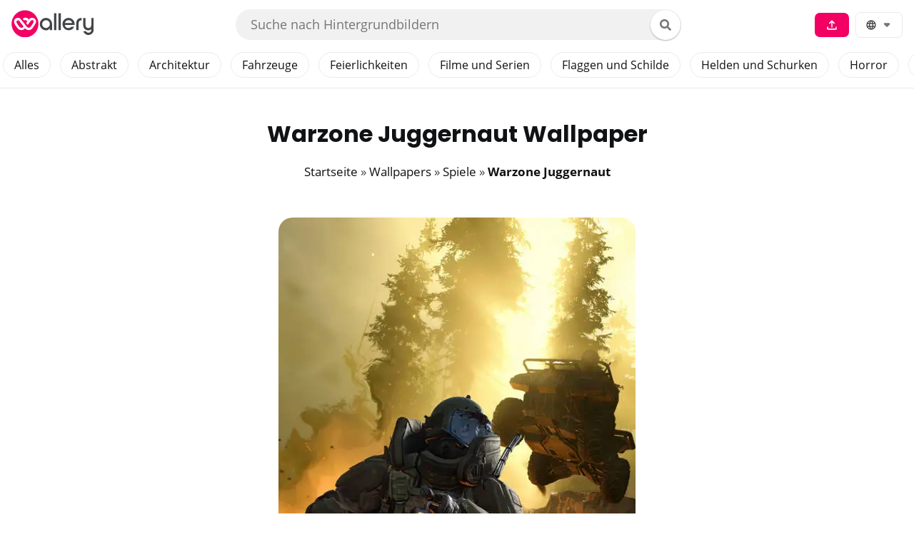

--- FILE ---
content_type: text/html; charset=UTF-8
request_url: https://wallery.app/de/mobile-wallpapers/games/warzone-juggernaut/
body_size: 25202
content:
<!DOCTYPE html>
<html lang="de">
<head><meta charset="UTF-8"><script>if(navigator.userAgent.match(/MSIE|Internet Explorer/i)||navigator.userAgent.match(/Trident\/7\..*?rv:11/i)){var href=document.location.href;if(!href.match(/[?&]nowprocket/)){if(href.indexOf("?")==-1){if(href.indexOf("#")==-1){document.location.href=href+"?nowprocket=1"}else{document.location.href=href.replace("#","?nowprocket=1#")}}else{if(href.indexOf("#")==-1){document.location.href=href+"&nowprocket=1"}else{document.location.href=href.replace("#","&nowprocket=1#")}}}}</script><script>class RocketLazyLoadScripts{constructor(){this.v="1.2.4",this.triggerEvents=["keydown","mousedown","mousemove","touchmove","touchstart","touchend","wheel"],this.userEventHandler=this._triggerListener.bind(this),this.touchStartHandler=this._onTouchStart.bind(this),this.touchMoveHandler=this._onTouchMove.bind(this),this.touchEndHandler=this._onTouchEnd.bind(this),this.clickHandler=this._onClick.bind(this),this.interceptedClicks=[],window.addEventListener("pageshow",t=>{this.persisted=t.persisted}),window.addEventListener("DOMContentLoaded",()=>{this._preconnect3rdParties()}),this.delayedScripts={normal:[],async:[],defer:[]},this.trash=[],this.allJQueries=[]}_addUserInteractionListener(t){if(document.hidden){t._triggerListener();return}this.triggerEvents.forEach(e=>window.addEventListener(e,t.userEventHandler,{passive:!0})),window.addEventListener("touchstart",t.touchStartHandler,{passive:!0}),window.addEventListener("mousedown",t.touchStartHandler),document.addEventListener("visibilitychange",t.userEventHandler)}_removeUserInteractionListener(){this.triggerEvents.forEach(t=>window.removeEventListener(t,this.userEventHandler,{passive:!0})),document.removeEventListener("visibilitychange",this.userEventHandler)}_onTouchStart(t){"HTML"!==t.target.tagName&&(window.addEventListener("touchend",this.touchEndHandler),window.addEventListener("mouseup",this.touchEndHandler),window.addEventListener("touchmove",this.touchMoveHandler,{passive:!0}),window.addEventListener("mousemove",this.touchMoveHandler),t.target.addEventListener("click",this.clickHandler),this._renameDOMAttribute(t.target,"onclick","rocket-onclick"),this._pendingClickStarted())}_onTouchMove(t){window.removeEventListener("touchend",this.touchEndHandler),window.removeEventListener("mouseup",this.touchEndHandler),window.removeEventListener("touchmove",this.touchMoveHandler,{passive:!0}),window.removeEventListener("mousemove",this.touchMoveHandler),t.target.removeEventListener("click",this.clickHandler),this._renameDOMAttribute(t.target,"rocket-onclick","onclick"),this._pendingClickFinished()}_onTouchEnd(){window.removeEventListener("touchend",this.touchEndHandler),window.removeEventListener("mouseup",this.touchEndHandler),window.removeEventListener("touchmove",this.touchMoveHandler,{passive:!0}),window.removeEventListener("mousemove",this.touchMoveHandler)}_onClick(t){t.target.removeEventListener("click",this.clickHandler),this._renameDOMAttribute(t.target,"rocket-onclick","onclick"),this.interceptedClicks.push(t),t.preventDefault(),t.stopPropagation(),t.stopImmediatePropagation(),this._pendingClickFinished()}_replayClicks(){window.removeEventListener("touchstart",this.touchStartHandler,{passive:!0}),window.removeEventListener("mousedown",this.touchStartHandler),this.interceptedClicks.forEach(t=>{t.target.dispatchEvent(new MouseEvent("click",{view:t.view,bubbles:!0,cancelable:!0}))})}_waitForPendingClicks(){return new Promise(t=>{this._isClickPending?this._pendingClickFinished=t:t()})}_pendingClickStarted(){this._isClickPending=!0}_pendingClickFinished(){this._isClickPending=!1}_renameDOMAttribute(t,e,r){t.hasAttribute&&t.hasAttribute(e)&&(event.target.setAttribute(r,event.target.getAttribute(e)),event.target.removeAttribute(e))}_triggerListener(){this._removeUserInteractionListener(this),"loading"===document.readyState?document.addEventListener("DOMContentLoaded",this._loadEverythingNow.bind(this)):this._loadEverythingNow()}_preconnect3rdParties(){let t=[];document.querySelectorAll("script[type=rocketlazyloadscript][data-rocket-src]").forEach(e=>{let r=e.getAttribute("data-rocket-src");if(r&&0!==r.indexOf("data:")){0===r.indexOf("//")&&(r=location.protocol+r);try{let i=new URL(r).origin;i!==location.origin&&t.push({src:i,crossOrigin:e.crossOrigin||"module"===e.getAttribute("data-rocket-type")})}catch(n){}}}),t=[...new Map(t.map(t=>[JSON.stringify(t),t])).values()],this._batchInjectResourceHints(t,"preconnect")}async _loadEverythingNow(){this.lastBreath=Date.now(),this._delayEventListeners(),this._delayJQueryReady(this),this._handleDocumentWrite(),this._registerAllDelayedScripts(),this._preloadAllScripts(),await this._loadScriptsFromList(this.delayedScripts.normal),await this._loadScriptsFromList(this.delayedScripts.defer),await this._loadScriptsFromList(this.delayedScripts.async);try{await this._triggerDOMContentLoaded(),await this._pendingWebpackRequests(this),await this._triggerWindowLoad()}catch(t){console.error(t)}window.dispatchEvent(new Event("rocket-allScriptsLoaded")),this._waitForPendingClicks().then(()=>{this._replayClicks()}),this._emptyTrash()}_registerAllDelayedScripts(){document.querySelectorAll("script[type=rocketlazyloadscript]").forEach(t=>{t.hasAttribute("data-rocket-src")?t.hasAttribute("async")&&!1!==t.async?this.delayedScripts.async.push(t):t.hasAttribute("defer")&&!1!==t.defer||"module"===t.getAttribute("data-rocket-type")?this.delayedScripts.defer.push(t):this.delayedScripts.normal.push(t):this.delayedScripts.normal.push(t)})}async _transformScript(t){if(await this._littleBreath(),!0===t.noModule&&"noModule"in HTMLScriptElement.prototype){t.setAttribute("data-rocket-status","skipped");return}return new Promise(navigator.userAgent.indexOf("Firefox/")>0||""===navigator.vendor?e=>{let r=document.createElement("script");[...t.attributes].forEach(t=>{let e=t.nodeName;"type"!==e&&("data-rocket-type"===e&&(e="type"),"data-rocket-src"===e&&(e="src"),r.setAttribute(e,t.nodeValue))}),t.text&&(r.text=t.text),r.hasAttribute("src")?(r.addEventListener("load",e),r.addEventListener("error",e)):(r.text=t.text,e());try{t.parentNode.replaceChild(r,t)}catch(i){e()}}:e=>{function r(){t.setAttribute("data-rocket-status","failed"),e()}try{let i=t.getAttribute("data-rocket-type"),n=t.getAttribute("data-rocket-src");i?(t.type=i,t.removeAttribute("data-rocket-type")):t.removeAttribute("type"),t.addEventListener("load",function r(){t.setAttribute("data-rocket-status","executed"),e()}),t.addEventListener("error",r),n?(t.removeAttribute("data-rocket-src"),t.src=n):t.src="data:text/javascript;base64,"+window.btoa(unescape(encodeURIComponent(t.text)))}catch(s){r()}})}async _loadScriptsFromList(t){let e=t.shift();return e&&e.isConnected?(await this._transformScript(e),this._loadScriptsFromList(t)):Promise.resolve()}_preloadAllScripts(){this._batchInjectResourceHints([...this.delayedScripts.normal,...this.delayedScripts.defer,...this.delayedScripts.async],"preload")}_batchInjectResourceHints(t,e){var r=document.createDocumentFragment();t.forEach(t=>{let i=t.getAttribute&&t.getAttribute("data-rocket-src")||t.src;if(i){let n=document.createElement("link");n.href=i,n.rel=e,"preconnect"!==e&&(n.as="script"),t.getAttribute&&"module"===t.getAttribute("data-rocket-type")&&(n.crossOrigin=!0),t.crossOrigin&&(n.crossOrigin=t.crossOrigin),t.integrity&&(n.integrity=t.integrity),r.appendChild(n),this.trash.push(n)}}),document.head.appendChild(r)}_delayEventListeners(){let t={};function e(e,r){!function e(r){!t[r]&&(t[r]={originalFunctions:{add:r.addEventListener,remove:r.removeEventListener},eventsToRewrite:[]},r.addEventListener=function(){arguments[0]=i(arguments[0]),t[r].originalFunctions.add.apply(r,arguments)},r.removeEventListener=function(){arguments[0]=i(arguments[0]),t[r].originalFunctions.remove.apply(r,arguments)});function i(e){return t[r].eventsToRewrite.indexOf(e)>=0?"rocket-"+e:e}}(e),t[e].eventsToRewrite.push(r)}function r(t,e){let r=t[e];Object.defineProperty(t,e,{get:()=>r||function(){},set(i){t["rocket"+e]=r=i}})}e(document,"DOMContentLoaded"),e(window,"DOMContentLoaded"),e(window,"load"),e(window,"pageshow"),e(document,"readystatechange"),r(document,"onreadystatechange"),r(window,"onload"),r(window,"onpageshow")}_delayJQueryReady(t){let e;function r(t){return t.split(" ").map(t=>"load"===t||0===t.indexOf("load.")?"rocket-jquery-load":t).join(" ")}function i(i){if(i&&i.fn&&!t.allJQueries.includes(i)){i.fn.ready=i.fn.init.prototype.ready=function(e){return t.domReadyFired?e.bind(document)(i):document.addEventListener("rocket-DOMContentLoaded",()=>e.bind(document)(i)),i([])};let n=i.fn.on;i.fn.on=i.fn.init.prototype.on=function(){return this[0]===window&&("string"==typeof arguments[0]||arguments[0]instanceof String?arguments[0]=r(arguments[0]):"object"==typeof arguments[0]&&Object.keys(arguments[0]).forEach(t=>{let e=arguments[0][t];delete arguments[0][t],arguments[0][r(t)]=e})),n.apply(this,arguments),this},t.allJQueries.push(i)}e=i}i(window.jQuery),Object.defineProperty(window,"jQuery",{get:()=>e,set(t){i(t)}})}async _pendingWebpackRequests(t){let e=document.querySelector("script[data-webpack]");async function r(){return new Promise(t=>{e.addEventListener("load",t),e.addEventListener("error",t)})}e&&(await r(),await t._requestAnimFrame(),await t._pendingWebpackRequests(t))}async _triggerDOMContentLoaded(){this.domReadyFired=!0,await this._littleBreath(),document.dispatchEvent(new Event("rocket-DOMContentLoaded")),await this._littleBreath(),window.dispatchEvent(new Event("rocket-DOMContentLoaded")),await this._littleBreath(),document.dispatchEvent(new Event("rocket-readystatechange")),await this._littleBreath(),document.rocketonreadystatechange&&document.rocketonreadystatechange()}async _triggerWindowLoad(){await this._littleBreath(),window.dispatchEvent(new Event("rocket-load")),await this._littleBreath(),window.rocketonload&&window.rocketonload(),await this._littleBreath(),this.allJQueries.forEach(t=>t(window).trigger("rocket-jquery-load")),await this._littleBreath();let t=new Event("rocket-pageshow");t.persisted=this.persisted,window.dispatchEvent(t),await this._littleBreath(),window.rocketonpageshow&&window.rocketonpageshow({persisted:this.persisted})}_handleDocumentWrite(){let t=new Map;document.write=document.writeln=function(e){let r=document.currentScript;r||console.error("WPRocket unable to document.write this: "+e);let i=document.createRange(),n=r.parentElement,s=t.get(r);void 0===s&&(s=r.nextSibling,t.set(r,s));let a=document.createDocumentFragment();i.setStart(a,0),a.appendChild(i.createContextualFragment(e)),n.insertBefore(a,s)}}async _littleBreath(){Date.now()-this.lastBreath>45&&(await this._requestAnimFrame(),this.lastBreath=Date.now())}async _requestAnimFrame(){return document.hidden?new Promise(t=>setTimeout(t)):new Promise(t=>requestAnimationFrame(t))}_emptyTrash(){this.trash.forEach(t=>t.remove())}static run(){let t=new RocketLazyLoadScripts;t._addUserInteractionListener(t)}}RocketLazyLoadScripts.run();</script>
    
	<meta name="viewport" content="width=device-width, initial-scale=1.0, maximum-scale=1.0, user-scalable=no">
    <link rel="alternate" hreflang="x-default" href="https://wallery.app/mobile-wallpapers/games/warzone-juggernaut/" />
	<link rel="alternate" hreflang="en" href="https://wallery.app/mobile-wallpapers/games/warzone-juggernaut/" />
    <link rel="alternate" hreflang="es" href="https://wallery.app/es/mobile-wallpapers/games/warzone-juggernaut/" />
    <link rel="alternate" hreflang="fr" href="https://wallery.app/fr/mobile-wallpapers/games/warzone-juggernaut/" />
    <link rel="alternate" hreflang="pt" href="https://wallery.app/pt/mobile-wallpapers/games/warzone-juggernaut/" />
    <link rel="alternate" hreflang="de" href="https://wallery.app/de/mobile-wallpapers/games/warzone-juggernaut/" />
		
    <link rel="preload" as="font" type="font/woff2" href="https://wallery.app/fonts/Poppins.woff2" crossorigin>
    <link rel="preload" as="font" type="font/woff2" href="https://wallery.app/fonts/OpenSans400.woff2" crossorigin>
    <link rel="preload" as="font" type="font/woff2" href="https://wallery.app/fonts/OpenSans700.woff2" crossorigin>

	<meta name='robots' content='index, follow, max-image-preview:large, max-snippet:-1, max-video-preview:-1' />

	<!-- This site is optimized with the Yoast SEO Premium plugin v21.5 (Yoast SEO v21.5) - https://yoast.com/wordpress/plugins/seo/ -->
	<title>▷ Warzone Juggernaut Hintergrundbild 📱 | Wallery</title>
<link rel="preload" as="font" href="https://wallery.app/fonts/Poppins.woff2" crossorigin>
<link rel="preload" as="font" href="https://wallery.app/fonts/OpenSans400.woff2" crossorigin>
<link rel="preload" as="font" href="https://wallery.app/fonts/OpenSans700.woff2" crossorigin><style id="rocket-critical-css">.download_select_type{display:block;max-width:450px;margin:0 auto;border:1px solid #eaeaea;border-radius:20px;padding:1rem}.download_select_type p{margin:1rem 0}.wp-block-columns{align-items:normal!important;box-sizing:border-box;display:flex;flex-wrap:wrap!important}@media (min-width:782px){.wp-block-columns{flex-wrap:nowrap!important}}@media (max-width:781px){.wp-block-columns:not(.is-not-stacked-on-mobile)>.wp-block-column{flex-basis:100%!important}}@media (min-width:782px){.wp-block-columns:not(.is-not-stacked-on-mobile)>.wp-block-column{flex-basis:0;flex-grow:1}.wp-block-columns:not(.is-not-stacked-on-mobile)>.wp-block-column[style*=flex-basis]{flex-grow:0}}.wp-block-column{flex-grow:1;min-width:0;overflow-wrap:break-word;word-break:break-word}.wp-block-image img{box-sizing:border-box;height:auto;max-width:100%;vertical-align:bottom}.wp-block-image.aligncenter{text-align:center}.wp-block-image.aligncenter{display:table}ul{box-sizing:border-box}.wp-block-spacer{clear:both}.entry-content{counter-reset:footnotes}:root{--wp--preset--font-size--normal:16px;--wp--preset--font-size--huge:42px}.aligncenter{clear:both}.screen-reader-text{clip:rect(1px,1px,1px,1px);word-wrap:normal!important;border:0;-webkit-clip-path:inset(50%);clip-path:inset(50%);height:1px;margin:-1px;overflow:hidden;padding:0;position:absolute;width:1px}@font-face{font-family:'Open Sans';font-style:normal;font-weight:400;font-display:swap;src:url(https://wallery.app/fonts/OpenSans400.woff2) format('woff2')}@font-face{font-family:'Open Sans';font-style:normal;font-weight:700;font-display:swap;src:url(https://wallery.app/fonts/OpenSans700.woff2) format('woff2')}@font-face{font-family:'Poppins';font-style:normal;font-weight:700;font-display:swap;src:url(https://wallery.app/fonts/Poppins.woff2) format('woff2')}html{-webkit-box-sizing:border-box;box-sizing:border-box}*,*:before,*:after{-webkit-box-sizing:inherit;box-sizing:inherit}*{margin:0;padding:0;outline:0;-webkit-overflow-scrolling:touch}img{vertical-align:middle;max-width:100%}img{height:auto}a{outline:0}b,strong{font-weight:700;color:#101214}html{font-size:16px;-ms-overflow-style:scrollbar}body{font-family:'Open Sans',sans-serif;font-size:1.05rem;font-weight:400;color:#404244;line-height:1.5;word-wrap:break-word;overflow-x:hidden;background-color:white}input,button{font-family:'Open Sans',sans-serif;font-size:1.1rem;font-weight:400;line-height:inherit}a{color:#101214}.breadcrumbs a{text-decoration:none}h1,h2,h4{font-family:'Poppins',sans-serif;font-weight:700;line-height:1.25;color:#101214;margin-bottom:1rem;margin-top:2.5rem}.title{font-family:'Poppins',sans-serif}h1{font-size:2rem}h2{font-size:1.75rem}h4{font-size:1.25rem}p,ul,form{margin-bottom:1.5rem;font-size:1.1rem}ul{padding-left:2rem}ul li{margin-bottom:1rem}.container{max-width:100%;width:48rem;margin:0 auto;padding:0 1rem}.site-navbar-categories{display:inline-block;vertical-align:middle;width:100%;white-space:nowrap;-webkit-overflow-scrolling:touch;-ms-overflow-style:-ms-autohiding-scrollbar}.site-navbar-categories::-webkit-scrollbar{display:none}.site-navbar-categories{list-style-type:none;display:flex;margin-bottom:0}.site-navbar-categories ul{margin-bottom:10px;width:100%;padding:0;margin-top:0;white-space:nowrap;will-change:transform}.site-navbar-categories ul li{margin-bottom:0;display:inline-block;margin:4px;border:1px solid #eaeaea;border-radius:35px}.site-navbar-categories ul li a{padding:9px 15px;text-decoration:none;font-size:16px}.site-header{min-height:62px;padding:0;color:#101214;font-family:'Open Sans',sans-serif;font-size:1rem;background-color:#fff;border-bottom:1px solid #eaeaea;display:-webkit-box;display:-ms-flexbox;display:block;-webkit-box-align:center;-ms-flex-align:center;align-items:center;position:fixed;left:0;right:0;z-index:999}.site-header .container{display:-webkit-box;display:-ms-flexbox;display:flex;-webkit-box-align:center;-ms-flex-align:center;align-items:center;padding:0 1rem}.site-header a{color:#101214;display:block;text-decoration:none;line-height:1}.site-logo{margin-right:1rem;font-size:1.25rem;padding:0.9rem 0}.site-logo,.site-navbar,.site-trigger{display:inline-block}.top-navbar-form input:not([type="submit"]):not([type="radio"]):not([type="checkbox"]):not([type="file"]){border:none;border-radius:0;padding:0.5rem}.top-navbar-form .btn-search-form{height:2.6rem;width:2.6rem;border-radius:50%;box-shadow:0 1px 2px rgba(0,0,0,.3);background:#fff;color:#757575;padding:4px;margin:0;display:inline-block;text-align:center;border:0;font-size:1rem}.top-navbar-form{display:flex;z-index:1000000;margin:0;background:#f1f1f1;border:1px solid transparent;border-radius:40px;padding-right:0;padding-left:0.6rem;padding-bottom:0;padding-top:0;width:50%;height:2.7rem;margin-left:auto}.top-navbar-form .search-input{flex-grow:1;margin:0.2rem}.top-navbar-form input:not([type="submit"]):not([type="radio"]):not([type="checkbox"]):not([type="file"]){box-shadow:none;background:none;margin:0;padding:4px 7px 4px 7px}#langselect{position:absolute;background:#fff;border-radius:15px;right:0;box-shadow:0px 1px 3px rgba(0,0,0,0.2);z-index:999}#langselect li{width:100%}#langselect li.current a{color:#F20063!important}.btn-lang{display:inline-block;background:#fff;border:1px solid #eaeaea;padding:9px 12px;font-size:1rem;line-height:0.9rem;text-decoration:none;border-radius:7px;margin:5px 0}@media (max-width:1040px){.top-navbar-form{display:none}}@media (min-width:1041px){.mobile-menu-search{display:none!important}}.site-navbar-right,.site-trigger{margin-left:auto!important}.site-nav-trigger{position:relative;display:block;width:24px;height:28px;overflow:hidden;white-space:nowrap;color:transparent;z-index:3}.site-nav-trigger span{position:absolute;top:50%;right:0;display:inline-block;height:3px;width:24px;background:#101214}.site-nav-trigger span:before,.site-nav-trigger span:after{content:'';height:3px;width:24px;background:#101214;position:absolute;-webkit-backface-visibility:hidden;backface-visibility:hidden;right:0}.site-nav-trigger span:before{top:-6px}.site-nav-trigger span:after{top:6px}.site-navbar{display:none}.site-navbar ul{list-style-type:none;margin:0;padding:0}.site-navbar-top{display:block}.site-navbar-top ul{list-style-type:none;margin:0;padding:0}.site-navbar-top .menu-item-has-children{position:relative}.upload-image{margin-bottom:0;display:inline-block;margin:4px;background:#F20063;border-radius:7px}.upload-image a{color:#fff;padding:9px 15px!important}.wall-info-span-first{width:100%;display:block}.wall-info-span{width:100%;display:block;margin-top:4px}.wall-info-svg{width:21px;height:21px;vertical-align:sub;overflow:hidden;margin-right:5px;margin-left:-2px;display:inline-block}.site-navbar-top ul li{padding-bottom:0;display:inline-block;margin-bottom:0}.site-navbar-top ul li a{display:inline-block;padding:1.25rem;font-size:1rem;text-decoration:none}.site-navbar ul li{padding-bottom:0;display:inline-block;margin-bottom:0}.site-navbar ul li a{display:block;padding:1.25rem;font-size:1rem;text-decoration:none}.site-navbar .menu-item-has-children{position:relative}.site-navbar .menu-item-has-children li:last-child{border-bottom:none}.site-navbar .menu-item-has-children a{padding-right:2.25rem}@media (max-width:1040px){.site-navbar-categories ul{overflow:visible}.site-navbar .menu-item-has-children:before{content:"";display:inline-block;padding:24px;width:2.25rem;position:absolute;right:0}}.site-navbar .menu-item-has-children:after{content:"";border:solid #101214;border-width:0 2px 2px 0;display:inline-block;padding:3px;position:absolute;right:0.75rem;top:27px;-webkit-transform:translateY(-48%) rotate(45deg);transform:translateY(-48%) rotate(45deg)}@media (min-width:1040px){.site-navbar .sub-menu{background:#fff;border:1px solid #bbb;padding:0;position:absolute;top:100%;left:0.5em;display:none;z-index:1000}.site-navbar .sub-menu li{display:inline-block;width:14rem}.site-navbar .sub-menu li a{width:100%;color:#101214}.site-navbar.site-navbar-right .sub-menu{right:0.5rem;left:auto}}.site-overlay{display:none}@media (min-width:1040px){.site-header{margin-bottom:0rem}.site-navbar{display:none}.site-navbar ul li a{display:inline-block}.site-trigger{display:none}}@media (max-width:1040px){.site-navbar-top .upload-image{display:none}.site-navbar-top{display:block;position:absolute;right:10px}.site-navbar-categories{display:none}.site-navbar{position:fixed;display:-webkit-box;display:-ms-flexbox;display:flex;bottom:9rem;right:1rem;width:200px;-webkit-transform:translateX(300px);transform:translateX(300px);z-index:100000000;opacity:1;max-height:400px;overflow-y:scroll;border-radius:10px}.site-navbar ul{width:100%;bottom:0;background:white}.site-navbar ul.sub-menu{display:none;background:#f1f1f1}.site-navbar ul li{width:100%;border-bottom:1px solid #eee}.site-navbar ul li a{color:#101214;background:transparent}.site-navbar>ul>li>a{font-weight:bold;padding:0.75rem;background:white}}@media (max-width:1040px){.site-header.with-header{min-height:0}.site-header.with-header .site-logo{width:100%;text-align:center}.site-header.with-header .site-trigger{margin:0 auto;position:fixed;display:block;bottom:4rem;right:1.5rem;z-index:1000000000;width:64px;height:64px;border:0;border-radius:50%;opacity:1;padding:1rem;-webkit-box-shadow:0px 5px 10px 0px rgba(0,0,0,0.5);box-shadow:0px 5px 10px 0px rgba(0,0,0,0.5);background-color:white;display:block}.site-header.with-header .site-trigger a{color:#101214}.site-header.with-header .site-trigger .site-nav-trigger{margin:0 auto}.site-header.with-header .site-trigger span{background-color:#252525;height:5px}.site-header.with-header .site-trigger span:before,.site-header.with-header .site-trigger span:after{background-color:#252525;height:5px}.site-header.with-header .site-trigger span:before{top:-8px}.site-header.with-header .site-trigger span:after{top:8px}}@media (max-width:350px){.site-header.with-header .site-logo{text-align:start}}.default-header{width:100%;padding:10rem 0;padding-bottom:0}@media (max-width:1040px){.default-header{padding:8rem 0 0 0}}.svg-inline--fa.fa-w-18{width:1.125em}.svg-inline--fa{display:inline-block;font-size:inherit;height:1em;overflow:visible;vertical-align:-.125em}.wp-block-image{position:relative}.preview-wallpaper{border-radius:20px}.breadcrumbs{padding-bottom:0.75rem;list-style:none;border-radius:0.25rem}.breadcrumbs:after{display:block;content:"";clear:both}.search-form{display:-webkit-box;display:-ms-flexbox;display:flex}.btn-search-form{margin:0;height:100%;padding:0.5rem 0.25rem}.search-form.navbar-form{display:none;background:#fff;border:none;border-radius:0;position:absolute;padding:0 0.5rem;width:100%;height:100%;margin:0;left:0;right:0;top:0;bottom:0}.search-form.navbar-form .search-input{flex-grow:1;margin:0.2rem}.search-form.navbar-form input:not([type="submit"]):not([type="radio"]):not([type="checkbox"]):not([type="file"]){box-shadow:none;background:none;margin:0;padding:18px 7px 18px 7px;border-radius:0;border:none}.search-form.navbar-form .btn-search-form{height:2.6rem;width:2.6rem;border-radius:50%;box-shadow:0 1px 2px rgba(0,0,0,.3);background:#fff;color:#757575;padding:4px;margin:13px 0;display:inline-block;text-align:center;border:0;font-size:1rem}form{max-width:100%;margin:0 auto;position:relative}input:not([type="submit"]):not([type="radio"]):not([type="checkbox"]):not([type="file"]){display:inline-block;width:100%;padding:0.75rem;border:1px solid #eaeaea;-webkit-box-shadow:inset 0 1px 3px #eee;box-shadow:inset 0 1px 3px #eee;border-radius:2px;background-color:white}.social{background-color:#757575;color:white;font-size:1.25rem;padding:0.8rem 1rem;line-height:0;text-align:center;text-decoration:none;width:64px;margin-right:4px}.social:last-child{margin-right:0}.social:before{display:inline-block;vertical-align:middle;-webkit-font-smoothing:antialiased;-moz-osx-font-smoothing:grayscale}.social-telegram:before{content:"";background-image:url([data-uri]);height:20px;width:20px}.social-whatsapp:before{content:"";height:20px;width:20px}.social-whatsapp{background-color:#34AF23}@media (min-width:1024px){.social-whatsapp{display:none}}.social-telegram{background-color:#0088cc}@media (min-width:1024px){.social-telegram{display:none}}.text-center{text-align:center}.screen-reader-text{clip:rect(1px,1px,1px,1px);position:absolute!important;height:1px;width:1px;overflow:hidden}.aligncenter{clear:both;display:block;margin-left:auto;margin-right:auto}.site-main{padding-bottom:2rem}.entry-content{-ms-flex-preferred-size:100%;flex-basis:100%;max-width:100%}.no-sidebar .entry-content{-ms-flex-preferred-size:100%;flex-basis:100%;max-width:100%}.entry-content{max-width:100%;position:relative}.banner{max-width:100%;width:100%;margin:1rem auto 25px auto;padding:0;text-align:center;display:block;clear:both}.banner>div{margin:0 auto}.banner .center{text-align:center;margin:0 auto}.banner .fluid{width:100%}@media (max-width:48rem){.desktop{display:none}}@media (min-width:48rem){.mobile{display:none}}@media (max-width:781px){.wp-block-column{flex-basis:100%!important;margin-left:0!important}}</style>
	<meta name="description" content="Warzone Juggernaut 4K Hintergrundbild für Handys und Tablets, herunterladen FREIE ✅ die Warzone Juggernaut wallpaper." />
	<link rel="canonical" href="https://wallery.app/de/mobile-wallpapers/games/warzone-juggernaut/" />
	<meta property="og:locale" content="de_DE" />
	<meta property="og:type" content="article" />
	<meta property="og:title" content="Warzone Juggernaut" />
	<meta property="og:description" content="Warzone Juggernaut 4K Hintergrundbild für Handys und Tablets, herunterladen FREIE ✅ die Warzone Juggernaut wallpaper." />
	<meta property="og:url" content="https://wallery.app/de/mobile-wallpapers/games/warzone-juggernaut/" />
	<meta property="og:site_name" content="Wallery" />
	<meta property="article:publisher" content="https://www.facebook.com/app.wallery" />
	<meta property="article:modified_time" content="2021-01-29T13:40:59+00:00" />
	<meta name="twitter:card" content="summary_large_image" />
	<meta name="twitter:site" content="@app_wallery" />
	<script type="application/ld+json" class="yoast-schema-graph">{"@context":"https://schema.org","@graph":[{"@type":["WebPage","ItemPage"],"@id":"https://wallery.app/de/mobile-wallpapers/games/warzone-juggernaut/","url":"https://wallery.app/de/mobile-wallpapers/games/warzone-juggernaut/","name":"▷ Warzone Juggernaut Hintergrundbild 📱 | Wallery","isPartOf":{"@id":"https://wallery.app/de/#website"},"datePublished":"2020-11-17T23:00:36+00:00","dateModified":"2021-01-29T13:40:59+00:00","description":"Warzone Juggernaut 4K Hintergrundbild für Handys und Tablets, herunterladen FREIE ✅ die Warzone Juggernaut wallpaper.","breadcrumb":{"@id":"https://wallery.app/de/mobile-wallpapers/games/warzone-juggernaut/#breadcrumb"},"inLanguage":"de-DE","potentialAction":[{"@type":"ReadAction","target":["https://wallery.app/de/mobile-wallpapers/games/warzone-juggernaut/"]}]},{"@type":"BreadcrumbList","@id":"https://wallery.app/de/mobile-wallpapers/games/warzone-juggernaut/#breadcrumb","itemListElement":[{"@type":"ListItem","position":1,"name":"Startseite","item":"https://wallery.app/de/"},{"@type":"ListItem","position":2,"name":"Warzone Juggernaut"}]},{"@type":"WebSite","@id":"https://wallery.app/de/#website","url":"https://wallery.app/de/","name":"Wallery","description":"Wallpapers für Handys, Tablets, iPhone und iPad","publisher":{"@id":"https://wallery.app/de/#organization"},"potentialAction":[{"@type":"SearchAction","target":{"@type":"EntryPoint","urlTemplate":"https://wallery.app/de/?s={search_term_string}"},"query-input":"required name=search_term_string"}],"inLanguage":"de-DE"},{"@type":"Organization","@id":"https://wallery.app/de/#organization","name":"Wallery","url":"https://wallery.app/de/","logo":{"@type":"ImageObject","inLanguage":"de-DE","@id":"https://wallery.app/de/#/schema/logo/image/","url":"https://wallery.app/de/dufovot/wallery.jpg","contentUrl":"https://wallery.app/de/dufovot/wallery.jpg","width":1024,"height":512,"caption":"Wallery"},"image":{"@id":"https://wallery.app/de/#/schema/logo/image/"},"sameAs":["https://www.facebook.com/app.wallery","https://twitter.com/app_wallery","https://www.instagram.com/app.wallery/","https://www.pinterest.es/WalleryApp/","https://www.youtube.com/channel/UCsDSU0mTr4wu6fRJMEsjdKQ"]}]}</script>
	<!-- / Yoast SEO Premium plugin. -->


<link rel="alternate" type="application/rss+xml" title="Wallery &raquo; Feed" href="https://wallery.app/de/feed/" />
<link rel="alternate" type="application/rss+xml" title="Wallery &raquo; Kommentar-Feed" href="https://wallery.app/de/comments/feed/" />
<link data-minify="1" rel='preload'  href='https://wallery.app/de/lelibev/cache/min/1/de/wp-content/plugins/simple-download-monitor/css/sdm_wp_styles.css?ver=1700643503' data-rocket-async="style" as="style" onload="this.onload=null;this.rel='stylesheet'" onerror="this.removeAttribute('data-rocket-async')"  type='text/css' media='all' />
<link rel='preload'  href='https://wallery.app/de/gusalit/css/dist/block-library/style.min.css' data-rocket-async="style" as="style" onload="this.onload=null;this.rel='stylesheet'" onerror="this.removeAttribute('data-rocket-async')"  type='text/css' media='all' />
<style id='classic-theme-styles-inline-css' type='text/css'>
/*! This file is auto-generated */
.wp-block-button__link{color:#fff;background-color:#32373c;border-radius:9999px;box-shadow:none;text-decoration:none;padding:calc(.667em + 2px) calc(1.333em + 2px);font-size:1.125em}.wp-block-file__button{background:#32373c;color:#fff;text-decoration:none}
</style>
<style id='global-styles-inline-css' type='text/css'>
body{--wp--preset--color--black: #000000;--wp--preset--color--cyan-bluish-gray: #abb8c3;--wp--preset--color--white: #ffffff;--wp--preset--color--pale-pink: #f78da7;--wp--preset--color--vivid-red: #cf2e2e;--wp--preset--color--luminous-vivid-orange: #ff6900;--wp--preset--color--luminous-vivid-amber: #fcb900;--wp--preset--color--light-green-cyan: #7bdcb5;--wp--preset--color--vivid-green-cyan: #00d084;--wp--preset--color--pale-cyan-blue: #8ed1fc;--wp--preset--color--vivid-cyan-blue: #0693e3;--wp--preset--color--vivid-purple: #9b51e0;--wp--preset--gradient--vivid-cyan-blue-to-vivid-purple: linear-gradient(135deg,rgba(6,147,227,1) 0%,rgb(155,81,224) 100%);--wp--preset--gradient--light-green-cyan-to-vivid-green-cyan: linear-gradient(135deg,rgb(122,220,180) 0%,rgb(0,208,130) 100%);--wp--preset--gradient--luminous-vivid-amber-to-luminous-vivid-orange: linear-gradient(135deg,rgba(252,185,0,1) 0%,rgba(255,105,0,1) 100%);--wp--preset--gradient--luminous-vivid-orange-to-vivid-red: linear-gradient(135deg,rgba(255,105,0,1) 0%,rgb(207,46,46) 100%);--wp--preset--gradient--very-light-gray-to-cyan-bluish-gray: linear-gradient(135deg,rgb(238,238,238) 0%,rgb(169,184,195) 100%);--wp--preset--gradient--cool-to-warm-spectrum: linear-gradient(135deg,rgb(74,234,220) 0%,rgb(151,120,209) 20%,rgb(207,42,186) 40%,rgb(238,44,130) 60%,rgb(251,105,98) 80%,rgb(254,248,76) 100%);--wp--preset--gradient--blush-light-purple: linear-gradient(135deg,rgb(255,206,236) 0%,rgb(152,150,240) 100%);--wp--preset--gradient--blush-bordeaux: linear-gradient(135deg,rgb(254,205,165) 0%,rgb(254,45,45) 50%,rgb(107,0,62) 100%);--wp--preset--gradient--luminous-dusk: linear-gradient(135deg,rgb(255,203,112) 0%,rgb(199,81,192) 50%,rgb(65,88,208) 100%);--wp--preset--gradient--pale-ocean: linear-gradient(135deg,rgb(255,245,203) 0%,rgb(182,227,212) 50%,rgb(51,167,181) 100%);--wp--preset--gradient--electric-grass: linear-gradient(135deg,rgb(202,248,128) 0%,rgb(113,206,126) 100%);--wp--preset--gradient--midnight: linear-gradient(135deg,rgb(2,3,129) 0%,rgb(40,116,252) 100%);--wp--preset--font-size--small: 13px;--wp--preset--font-size--medium: 20px;--wp--preset--font-size--large: 36px;--wp--preset--font-size--x-large: 42px;--wp--preset--spacing--20: 0.44rem;--wp--preset--spacing--30: 0.67rem;--wp--preset--spacing--40: 1rem;--wp--preset--spacing--50: 1.5rem;--wp--preset--spacing--60: 2.25rem;--wp--preset--spacing--70: 3.38rem;--wp--preset--spacing--80: 5.06rem;--wp--preset--shadow--natural: 6px 6px 9px rgba(0, 0, 0, 0.2);--wp--preset--shadow--deep: 12px 12px 50px rgba(0, 0, 0, 0.4);--wp--preset--shadow--sharp: 6px 6px 0px rgba(0, 0, 0, 0.2);--wp--preset--shadow--outlined: 6px 6px 0px -3px rgba(255, 255, 255, 1), 6px 6px rgba(0, 0, 0, 1);--wp--preset--shadow--crisp: 6px 6px 0px rgba(0, 0, 0, 1);}:where(.is-layout-flex){gap: 0.5em;}:where(.is-layout-grid){gap: 0.5em;}body .is-layout-flow > .alignleft{float: left;margin-inline-start: 0;margin-inline-end: 2em;}body .is-layout-flow > .alignright{float: right;margin-inline-start: 2em;margin-inline-end: 0;}body .is-layout-flow > .aligncenter{margin-left: auto !important;margin-right: auto !important;}body .is-layout-constrained > .alignleft{float: left;margin-inline-start: 0;margin-inline-end: 2em;}body .is-layout-constrained > .alignright{float: right;margin-inline-start: 2em;margin-inline-end: 0;}body .is-layout-constrained > .aligncenter{margin-left: auto !important;margin-right: auto !important;}body .is-layout-constrained > :where(:not(.alignleft):not(.alignright):not(.alignfull)){max-width: var(--wp--style--global--content-size);margin-left: auto !important;margin-right: auto !important;}body .is-layout-constrained > .alignwide{max-width: var(--wp--style--global--wide-size);}body .is-layout-flex{display: flex;}body .is-layout-flex{flex-wrap: wrap;align-items: center;}body .is-layout-flex > *{margin: 0;}body .is-layout-grid{display: grid;}body .is-layout-grid > *{margin: 0;}:where(.wp-block-columns.is-layout-flex){gap: 2em;}:where(.wp-block-columns.is-layout-grid){gap: 2em;}:where(.wp-block-post-template.is-layout-flex){gap: 1.25em;}:where(.wp-block-post-template.is-layout-grid){gap: 1.25em;}.has-black-color{color: var(--wp--preset--color--black) !important;}.has-cyan-bluish-gray-color{color: var(--wp--preset--color--cyan-bluish-gray) !important;}.has-white-color{color: var(--wp--preset--color--white) !important;}.has-pale-pink-color{color: var(--wp--preset--color--pale-pink) !important;}.has-vivid-red-color{color: var(--wp--preset--color--vivid-red) !important;}.has-luminous-vivid-orange-color{color: var(--wp--preset--color--luminous-vivid-orange) !important;}.has-luminous-vivid-amber-color{color: var(--wp--preset--color--luminous-vivid-amber) !important;}.has-light-green-cyan-color{color: var(--wp--preset--color--light-green-cyan) !important;}.has-vivid-green-cyan-color{color: var(--wp--preset--color--vivid-green-cyan) !important;}.has-pale-cyan-blue-color{color: var(--wp--preset--color--pale-cyan-blue) !important;}.has-vivid-cyan-blue-color{color: var(--wp--preset--color--vivid-cyan-blue) !important;}.has-vivid-purple-color{color: var(--wp--preset--color--vivid-purple) !important;}.has-black-background-color{background-color: var(--wp--preset--color--black) !important;}.has-cyan-bluish-gray-background-color{background-color: var(--wp--preset--color--cyan-bluish-gray) !important;}.has-white-background-color{background-color: var(--wp--preset--color--white) !important;}.has-pale-pink-background-color{background-color: var(--wp--preset--color--pale-pink) !important;}.has-vivid-red-background-color{background-color: var(--wp--preset--color--vivid-red) !important;}.has-luminous-vivid-orange-background-color{background-color: var(--wp--preset--color--luminous-vivid-orange) !important;}.has-luminous-vivid-amber-background-color{background-color: var(--wp--preset--color--luminous-vivid-amber) !important;}.has-light-green-cyan-background-color{background-color: var(--wp--preset--color--light-green-cyan) !important;}.has-vivid-green-cyan-background-color{background-color: var(--wp--preset--color--vivid-green-cyan) !important;}.has-pale-cyan-blue-background-color{background-color: var(--wp--preset--color--pale-cyan-blue) !important;}.has-vivid-cyan-blue-background-color{background-color: var(--wp--preset--color--vivid-cyan-blue) !important;}.has-vivid-purple-background-color{background-color: var(--wp--preset--color--vivid-purple) !important;}.has-black-border-color{border-color: var(--wp--preset--color--black) !important;}.has-cyan-bluish-gray-border-color{border-color: var(--wp--preset--color--cyan-bluish-gray) !important;}.has-white-border-color{border-color: var(--wp--preset--color--white) !important;}.has-pale-pink-border-color{border-color: var(--wp--preset--color--pale-pink) !important;}.has-vivid-red-border-color{border-color: var(--wp--preset--color--vivid-red) !important;}.has-luminous-vivid-orange-border-color{border-color: var(--wp--preset--color--luminous-vivid-orange) !important;}.has-luminous-vivid-amber-border-color{border-color: var(--wp--preset--color--luminous-vivid-amber) !important;}.has-light-green-cyan-border-color{border-color: var(--wp--preset--color--light-green-cyan) !important;}.has-vivid-green-cyan-border-color{border-color: var(--wp--preset--color--vivid-green-cyan) !important;}.has-pale-cyan-blue-border-color{border-color: var(--wp--preset--color--pale-cyan-blue) !important;}.has-vivid-cyan-blue-border-color{border-color: var(--wp--preset--color--vivid-cyan-blue) !important;}.has-vivid-purple-border-color{border-color: var(--wp--preset--color--vivid-purple) !important;}.has-vivid-cyan-blue-to-vivid-purple-gradient-background{background: var(--wp--preset--gradient--vivid-cyan-blue-to-vivid-purple) !important;}.has-light-green-cyan-to-vivid-green-cyan-gradient-background{background: var(--wp--preset--gradient--light-green-cyan-to-vivid-green-cyan) !important;}.has-luminous-vivid-amber-to-luminous-vivid-orange-gradient-background{background: var(--wp--preset--gradient--luminous-vivid-amber-to-luminous-vivid-orange) !important;}.has-luminous-vivid-orange-to-vivid-red-gradient-background{background: var(--wp--preset--gradient--luminous-vivid-orange-to-vivid-red) !important;}.has-very-light-gray-to-cyan-bluish-gray-gradient-background{background: var(--wp--preset--gradient--very-light-gray-to-cyan-bluish-gray) !important;}.has-cool-to-warm-spectrum-gradient-background{background: var(--wp--preset--gradient--cool-to-warm-spectrum) !important;}.has-blush-light-purple-gradient-background{background: var(--wp--preset--gradient--blush-light-purple) !important;}.has-blush-bordeaux-gradient-background{background: var(--wp--preset--gradient--blush-bordeaux) !important;}.has-luminous-dusk-gradient-background{background: var(--wp--preset--gradient--luminous-dusk) !important;}.has-pale-ocean-gradient-background{background: var(--wp--preset--gradient--pale-ocean) !important;}.has-electric-grass-gradient-background{background: var(--wp--preset--gradient--electric-grass) !important;}.has-midnight-gradient-background{background: var(--wp--preset--gradient--midnight) !important;}.has-small-font-size{font-size: var(--wp--preset--font-size--small) !important;}.has-medium-font-size{font-size: var(--wp--preset--font-size--medium) !important;}.has-large-font-size{font-size: var(--wp--preset--font-size--large) !important;}.has-x-large-font-size{font-size: var(--wp--preset--font-size--x-large) !important;}
.wp-block-navigation a:where(:not(.wp-element-button)){color: inherit;}
:where(.wp-block-post-template.is-layout-flex){gap: 1.25em;}:where(.wp-block-post-template.is-layout-grid){gap: 1.25em;}
:where(.wp-block-columns.is-layout-flex){gap: 2em;}:where(.wp-block-columns.is-layout-grid){gap: 2em;}
.wp-block-pullquote{font-size: 1.5em;line-height: 1.6;}
</style>
<link data-minify="1" rel='preload'  href='https://wallery.app/de/lelibev/cache/min/1/de/wp-content/plugins/contact-form-7/includes/css/styles.css?ver=1700643503' data-rocket-async="style" as="style" onload="this.onload=null;this.rel='stylesheet'" onerror="this.removeAttribute('data-rocket-async')"  type='text/css' media='all' />
<style id='contact-form-7-inline-css' type='text/css'>
.wpcf7 .wpcf7-recaptcha iframe {margin-bottom: 0;}.wpcf7 .wpcf7-recaptcha[data-align="center"] > div {margin: 0 auto;}.wpcf7 .wpcf7-recaptcha[data-align="right"] > div {margin: 0 0 0 auto;}
</style>
<link data-minify="1" rel='preload'  href='https://wallery.app/de/lelibev/cache/min/1/de/wp-content/plugins/yith-infinite-scrolling-premium/assets/css/frontend.css?ver=1700643503' data-rocket-async="style" as="style" onload="this.onload=null;this.rel='stylesheet'" onerror="this.removeAttribute('data-rocket-async')"  type='text/css' media='all' />
<link data-minify="1" rel='preload'  href='https://wallery.app/de/lelibev/cache/min/1/de/wp-content/themes/orbital/assets/css/main.css?ver=1700643503' data-rocket-async="style" as="style" onload="this.onload=null;this.rel='stylesheet'" onerror="this.removeAttribute('data-rocket-async')"  type='text/css' media='all' />
<link data-minify="1" rel='preload'  href='https://wallery.app/de/lelibev/cache/min/1/de/wp-content/plugins/searchwp/assets/css/frontend/search-forms.css?ver=1700643503' data-rocket-async="style" as="style" onload="this.onload=null;this.rel='stylesheet'" onerror="this.removeAttribute('data-rocket-async')"  type='text/css' media='all' />
<link data-minify="1" rel='preload'  href='https://wallery.app/de/lelibev/cache/min/1/de/wp-content/plugins/searchwp/assets/css/frontend/results-page.css?ver=1700643503' data-rocket-async="style" as="style" onload="this.onload=null;this.rel='stylesheet'" onerror="this.removeAttribute('data-rocket-async')"  type='text/css' media='all' />
<script type="rocketlazyloadscript" data-minify="1" data-rocket-type="text/javascript" data-rocket-src="https://wallery.app/de/lelibev/cache/min/1/de/wp-content/plugins/wp-hide-security-enhancer/assets/js/devtools-detect.js?ver=1700643503" id="devtools-detect-js" defer></script>
<script type="rocketlazyloadscript" data-rocket-type="text/javascript" data-rocket-src="https://wallery.app/de/gusalit/js/jquery/jquery.min.js" id="jquery-core-js"></script>
<script type="rocketlazyloadscript" data-rocket-type="text/javascript" data-rocket-src="https://wallery.app/de/gusalit/js/jquery/jquery-migrate.min.js" id="jquery-migrate-js" defer></script>
<script type="text/javascript" id="sdm-scripts-js-extra">
/* <![CDATA[ */
var sdm_ajax_script = {"ajaxurl":"https:\/\/wallery.app\/de\/wallery-manager\/admin-ajax.php"};
/* ]]> */
</script>
<script type="rocketlazyloadscript" data-minify="1" data-rocket-type="text/javascript" data-rocket-src="https://wallery.app/de/lelibev/cache/min/1/de/wp-content/plugins/simple-download-monitor/js/sdm_wp_scripts.js?ver=1700643503" id="sdm-scripts-js" defer></script>

<script type="rocketlazyloadscript">document.createElement( "picture" );if(!window.HTMLPictureElement && document.addEventListener) {window.addEventListener("DOMContentLoaded", function() {var s = document.createElement("script");s.src = "https://wallery.app/de/lidivoc/js/picturefill.min.js";document.body.appendChild(s);});}</script>	<style>
		@media(min-width: 48rem){

			.container {
				width: 89.5rem;
			}

			.entry-content {
				max-width: 70%;
				flex-basis: 70%;
			}

			.entry-aside {
				max-width: 30%;
				flex-basis: 30%;
				order: 0;
				-ms-flex-order: 0;

			}

		}


		

		
		

	</style>

		<style>
		</style>
<script type="rocketlazyloadscript" async data-rocket-src="https://fundingchoicesmessages.google.com/i/pub-5221624946211079?ers=1" nonce="3lb522UDq71EojIEHyyatg"></script><script type="rocketlazyloadscript" nonce="3lb522UDq71EojIEHyyatg">(function() {function signalGooglefcPresent() {if (!window.frames['googlefcPresent']) {if (document.body) {const iframe = document.createElement('iframe'); iframe.style = 'width: 0; height: 0; border: none; z-index: -1000; left: -1000px; top: -1000px;'; iframe.style.display = 'none'; iframe.name = 'googlefcPresent'; document.body.appendChild(iframe);} else {setTimeout(signalGooglefcPresent, us0);}}}signalGooglefcPresent();})();</script>
<script type="rocketlazyloadscript" async data-rocket-src="https://www.googletagmanager.com/gtag/js?id=G-Y1GW5XSJHZ"></script>
<script type="rocketlazyloadscript">
  window.dataLayer = window.dataLayer || [];
  function gtag(){dataLayer.push(arguments);}
  gtag('js', new Date());

  gtag('config', 'G-Y1GW5XSJHZ');
</script>
<script type="rocketlazyloadscript" async data-rocket-src="https://pagead2.googlesyndication.com/pagead/js/adsbygoogle.js?client=ca-pub-5221624946211079"
     crossorigin="anonymous"></script><link rel="icon" href="https://wallery.app/de/dufovot/2020/07/cropped-wallery_icon-6-32x32.png" sizes="32x32" />
<link rel="icon" href="https://wallery.app/de/dufovot/2020/07/cropped-wallery_icon-6-192x192.png" sizes="192x192" />
<link rel="apple-touch-icon" href="https://wallery.app/de/dufovot/2020/07/cropped-wallery_icon-6-180x180.png" />
<meta name="msapplication-TileImage" content="https://wallery.app/de/dufovot/2020/07/cropped-wallery_icon-6-270x270.png" />
<noscript><style id="rocket-lazyload-nojs-css">.rll-youtube-player, [data-lazy-src]{display:none !important;}</style></noscript><script type="rocketlazyloadscript">
/*! loadCSS rel=preload polyfill. [c]2017 Filament Group, Inc. MIT License */
(function(w){"use strict";if(!w.loadCSS){w.loadCSS=function(){}}
var rp=loadCSS.relpreload={};rp.support=(function(){var ret;try{ret=w.document.createElement("link").relList.supports("preload")}catch(e){ret=!1}
return function(){return ret}})();rp.bindMediaToggle=function(link){var finalMedia=link.media||"all";function enableStylesheet(){link.media=finalMedia}
if(link.addEventListener){link.addEventListener("load",enableStylesheet)}else if(link.attachEvent){link.attachEvent("onload",enableStylesheet)}
setTimeout(function(){link.rel="stylesheet";link.media="only x"});setTimeout(enableStylesheet,3000)};rp.poly=function(){if(rp.support()){return}
var links=w.document.getElementsByTagName("link");for(var i=0;i<links.length;i++){var link=links[i];if(link.rel==="preload"&&link.getAttribute("as")==="style"&&!link.getAttribute("data-loadcss")){link.setAttribute("data-loadcss",!0);rp.bindMediaToggle(link)}}};if(!rp.support()){rp.poly();var run=w.setInterval(rp.poly,500);if(w.addEventListener){w.addEventListener("load",function(){rp.poly();w.clearInterval(run)})}else if(w.attachEvent){w.attachEvent("onload",function(){rp.poly();w.clearInterval(run)})}}
if(typeof exports!=="undefined"){exports.loadCSS=loadCSS}
else{w.loadCSS=loadCSS}}(typeof global!=="undefined"?global:this))
</script></head>
<body class="single no-sidebar">
	<a class="screen-reader-text" href="#content">Skip to content</a>

	
	


<header class="site-header with-header ">
	<div class="container">

					<div class="site-logo">
				<a href="https://wallery.app/de"><svg xmlns="http://www.w3.org/2000/svg" viewBox="0 0 116.6 38.2" aria-hidden="true" style="width:115px;"><path d="M40.2,19.9a8.8,8.8,0,1,1,17.6,0v8.5H54.4V25.7a6,6,0,0,1-5.4,3A8.9,8.9,0,0,1,40.2,19.9Zm14.3,0a5.3,5.3,0,0,0-5.4-5.5,5.5,5.5,0,1,0,0,11A5.4,5.4,0,0,0,54.5,19.9Z" fill="#444547"/><path d="M60.5,28.4V4.6h3.3V28.4Z" fill="#444547"/><path d="M66.8,28.4V4.6h3.4V28.4Z" fill="#444547"/><path d="M81,11.1a8.7,8.7,0,0,1,8.8,8.5,7.6,7.6,0,0,1-.1,1.5H75.9A4.9,4.9,0,0,0,81,25.4a5,5,0,0,0,4.1-1.7h4a8.9,8.9,0,0,1-8,4.9,8.7,8.7,0,0,1-8.7-8.8A8.7,8.7,0,0,1,81,11.1Zm5.2,7.3a5.3,5.3,0,0,0-5.1-4,5.3,5.3,0,0,0-5.2,4Z" fill="#444547"/><path d="M92,19.5c0-5.4,2.8-8.2,7.1-8.2h.4v3.3h-.4c-2.4,0-3.8,1.6-3.8,4.9v8.9H92Z" fill="#444547"/><path d="M102.1,29.9h3.7a3.8,3.8,0,0,0,3.5,2.1,3.8,3.8,0,0,0,4.1-4v-.9a5.5,5.5,0,0,1-4.1,1.6c-4.5,0-7.5-2.8-7.5-8.4V11.4h3.4v9c0,3.4,1.4,5.1,4.1,5.1s4.2-1.7,4.2-4.9V11.4h3.3V27.6a7.5,7.5,0,0,1-14.7,2.3Z" fill="#444547"/><path d="M19.3.4A19.1,19.1,0,1,0,38.4,19.5,19.1,19.1,0,0,0,19.3.4ZM34,19.6h-.1l-1.1,1.9c-1.3,2-2.6,4.2-4.2,5.5h0a6,6,0,0,1-3.9,1.4h0a7,7,0,0,1-5.4-2.6,7.9,7.9,0,0,1-3.5,2.4l-1.6.2a7.7,7.7,0,0,1-6-3.3A7.6,7.6,0,0,0,7.4,24a22.3,22.3,0,0,1-2.7-4.1,6.4,6.4,0,0,1-.9-4.5,5.1,5.1,0,0,1,1.9-3.2A6.2,6.2,0,0,1,9.2,11a4.8,4.8,0,0,1,2.9.9,15.8,15.8,0,0,1,2.2,2.3,10.5,10.5,0,0,0,.8,1.1h.1l3.9,4.9a18.3,18.3,0,0,0,1.3,1.6,8.6,8.6,0,0,1,.7,1A7.4,7.4,0,0,0,23.6,25h1a2.9,2.9,0,0,0,1.6-.4c1.3-.7,3.1-3.8,4.3-5.7l.7-1.1a2.9,2.9,0,0,0,.3-2.2,1.8,1.8,0,0,0-1.1-1.2l-.9-.2a2,2,0,0,0-1.4.6c-1.3,1.3-5.1,6.3-5.1,6.3l-2-2.6a8.5,8.5,0,0,0,.9-1.4,1.9,1.9,0,0,0-.2-1.9,2.2,2.2,0,0,0-1.8-1h-.4a2.4,2.4,0,0,0-1.4.7l-2-2.5a8,8,0,0,1,1.3-1,5.7,5.7,0,0,1,2.5-.6,5.6,5.6,0,0,1,3.1.9,6.1,6.1,0,0,1,1.7,1.9,8.7,8.7,0,0,1,1.6-1.7A6.3,6.3,0,0,1,29.1,11h.5a5.6,5.6,0,0,1,3.5,1.3,5.4,5.4,0,0,1,1.8,3.3,5.8,5.8,0,0,1-.9,4Z" fill="#f20063"/><path d="M10.8,15.1a2,2,0,0,0-1.3-.5,2.8,2.8,0,0,0-2.2,1.1A2.4,2.4,0,0,0,7.4,18a29.6,29.6,0,0,0,4.4,6.2,2.8,2.8,0,0,0,2.2.9,3.1,3.1,0,0,0,1.9-.6l1.4-1.3-1.4-1.7Z" fill="#f20063"/></svg></a>
			</div>

		
<form role="search" method="get" class="top-navbar-form" action="https://wallery.app/de/">
		<div class="search-input">
			<input type="search" class="search-field" placeholder="Suche nach Hintergrundbildern" value="" name="s" title="Suche nach Hintergrundbildern" />
		</div>
		<div class="search-submit">
			<button type="submit" class="btn-search-form"><svg aria-hidden="true" focusable="false" data-prefix="fas" data-icon="search" role="img" xmlns="http://www.w3.org/2000/svg" viewBox="0 0 512 512" class="svg-inline--fa fa-search fa-w-16 fa-3x"><path fill="currentColor" d="M505 442.7L405.3 343c-4.5-4.5-10.6-7-17-7H372c27.6-35.3 44-79.7 44-128C416 93.1 322.9 0 208 0S0 93.1 0 208s93.1 208 208 208c48.3 0 92.7-16.4 128-44v16.3c0 6.4 2.5 12.5 7 17l99.7 99.7c9.4 9.4 24.6 9.4 33.9 0l28.3-28.3c9.4-9.4 9.4-24.6.1-34zM208 336c-70.7 0-128-57.2-128-128 0-70.7 57.2-128 128-128 70.7 0 128 57.2 128 128 0 70.7-57.2 128-128 128z" class=""></path></svg></button>
		</div>
</form>
<form id="search-navbar" role="search" method="get" class="search-form navbar-form" action="https://wallery.app/de/">
		<div class="search-input">
			<input id="search-input" type="search" class="search-field" placeholder="Suche nach Hintergrundbildern" value="" name="s" title="Suche nach Hintergrundbildern" />
		</div>
		<div class="search-submit">
			<button type="submit" class="btn-search-form"><svg aria-hidden="true" focusable="false" data-prefix="fas" data-icon="search" role="img" xmlns="http://www.w3.org/2000/svg" viewBox="0 0 512 512" class="svg-inline--fa fa-search fa-w-16 fa-3x"><path fill="currentColor" d="M505 442.7L405.3 343c-4.5-4.5-10.6-7-17-7H372c27.6-35.3 44-79.7 44-128C416 93.1 322.9 0 208 0S0 93.1 0 208s93.1 208 208 208c48.3 0 92.7-16.4 128-44v16.3c0 6.4 2.5 12.5 7 17l99.7 99.7c9.4 9.4 24.6 9.4 33.9 0l28.3-28.3c9.4-9.4 9.4-24.6.1-34zM208 336c-70.7 0-128-57.2-128-128 0-70.7 57.2-128 128-128 70.7 0 128 57.2 128 128 0 70.7-57.2 128-128 128z" class=""></path></svg></button>
		</div>
</form>
					<nav class="site-navbar-top site-navbar-right">
				<ul>
                    <li class="upload-image menu-item menu-item-type-post_type menu-item-object-page menu-item-1077"><a title="Hintergrundbilder hochladen" href="https://wallery.app/de/upload-wallpaper/"><svg class="svg-inline--fa fa-map fa-w-18 fa-2x" viewBox="0 0 24 24" aria-hidden="true"><path d="M1.8,15.8h2.6v3.8h15.3v-3.8h2.6v3.8c0,1.4-1.1,2.6-2.6,2.6H4.3c-1.4,0-2.6-1.1-2.6-2.6 M7.4,10l3.3-3.3v10.4h2.6V6.7l3.3,3.3l1.8-1.8L12,1.8L5.6,8.2L7.4,10z" fill="#fff"></path></svg></a>
                    </li>
                    <li class="menu-item menu-item-type-post_type menu-item-object-page menu-item-has-children menu-item-1791">
                        <button class="btn-lang" onclick="openCloseLang()">
                         <svg viewBox="0 0 24 24" class="svg-inline--fa fa-map fa-w-18 fa-2x"><path fill="#454545" d="M11.99 2C6.47 2 2 6.48 2 12s4.47 10 9.99 10C17.52 22 22 17.52 22 12S17.52 2 11.99 2zm6.93 6h-2.95c-.32-1.25-.78-2.45-1.38-3.56 1.84.63 3.37 1.91 4.33 3.56zM12 4.04c.83 1.2 1.48 2.53 1.91 3.96h-3.82c.43-1.43 1.08-2.76 1.91-3.96zM4.26 14C4.1 13.36 4 12.69 4 12s.1-1.36.26-2h3.38c-.08.66-.14 1.32-.14 2 0 .68.06 1.34.14 2H4.26zm.82 2h2.95c.32 1.25.78 2.45 1.38 3.56-1.84-.63-3.37-1.9-4.33-3.56zm2.95-8H5.08c.96-1.66 2.49-2.93 4.33-3.56C8.81 5.55 8.35 6.75 8.03 8zM12 19.96c-.83-1.2-1.48-2.53-1.91-3.96h3.82c-.43 1.43-1.08 2.76-1.91 3.96zM14.34 14H9.66c-.09-.66-.16-1.32-.16-2 0-.68.07-1.35.16-2h4.68c.09.65.16 1.32.16 2 0 .68-.07 1.34-.16 2zm.25 5.56c.6-1.11 1.06-2.31 1.38-3.56h2.95c-.96 1.65-2.49 2.93-4.33 3.56zM16.36 14c.08-.66.14-1.32.14-2 0-.68-.06-1.34-.14-2h3.38c.16.64.26 1.31.26 2s-.1 1.36-.26 2h-3.38z"></path></svg> <svg viewBox="0 0 24 24" class="svg-inline--fa fa-map fa-w-18 fa-2x"><path fill="#757575" d="M6.2,11l4.6,4.6c0.7,0.7,1.8,0.7,2.5,0l4.6-4.6c1.1-1.1,0.3-3-1.3-3H7.4C5.9,8,5.1,9.9,6.2,11z"></path></svg></button>
                        <ul id="langselect" style="display: none;">
                            	                        <li class="menu-item"><a href="https://wallery.app/mobile-wallpapers/games/warzone-juggernaut/">English</a></li>
	                        <li class="menu-item"><a href="https://wallery.app/es/mobile-wallpapers/games/warzone-juggernaut/">Español</a></li>
	                        <li class="menu-item"><a href="https://wallery.app/fr/mobile-wallpapers/games/warzone-juggernaut/">Français</a></li>
	                        <li class="menu-item current"><a href="https://wallery.app/de/mobile-wallpapers/games/warzone-juggernaut/">Deutsch</a></li>
	                        <li class="menu-item"><a href="https://wallery.app/pt/mobile-wallpapers/games/warzone-juggernaut/">Português</a></li>
                       </ul>
                         <script type="rocketlazyloadscript">
                            function openCloseLang() {
                               var langselect = document.getElementById("langselect");
                               if (langselect.style.display === "none") {
                                     langselect.style.display = "block";
                               } else {
                                     langselect.style.display = "none";
                               }
                               window.addEventListener('click', function(event){
                                   if (langselect.style.display === "block") {
                                     langselect.style.display = "none";
                                   }
                               });
                            }
                         </script>
                    </li>
	           </ul>
            </nav>
		    <nav class="site-navbar site-navbar-right">
				<ul><li class="menu-item menu-item-type-post_type menu-item-object-page menu-item-has-children menu-item-970"><a title="Hintergrundbilder für Handys und Tablets" href="https://wallery.app/de/mobile-wallpapers/">Sammlungen</a>
<ul class="sub-menu">
	<li class="menu-item menu-item-type-taxonomy menu-item-object-sdm_categories menu-item-1854"><a title="Abstrakt Hintergrundbilder" href="https://wallery.app/de/mobile-wallpapers/abstract/">Abstrakt</a></li>
	<li class="menu-item menu-item-type-taxonomy menu-item-object-sdm_categories menu-item-934"><a title="Architektur Hintergrundbilder" href="https://wallery.app/de/mobile-wallpapers/architecture/">Architektur</a></li>
	<li class="menu-item menu-item-type-taxonomy menu-item-object-sdm_categories menu-item-952"><a title="Fahrzeuge Hintergrundbilder" href="https://wallery.app/de/mobile-wallpapers/vehicles/">Fahrzeuge</a></li>
	<li class="menu-item menu-item-type-taxonomy menu-item-object-sdm_categories menu-item-3300"><a title="Feierlichkeiten Hintergrundbilder" href="https://wallery.app/de/mobile-wallpapers/festivities/">Feierlichkeiten</a></li>
	<li class="menu-item menu-item-type-taxonomy menu-item-object-sdm_categories menu-item-3207"><a title="Hintergrundbilder von Filme und Serien" href="https://wallery.app/de/mobile-wallpapers/movies-series/">Filme und Serien</a></li>
	<li class="menu-item menu-item-type-taxonomy menu-item-object-sdm_categories menu-item-3020"><a title="Hintergrundbilder von Flaggen und Schilde" href="https://wallery.app/de/mobile-wallpapers/flags-shields/">Flaggen und Schilde</a></li>
	<li class="menu-item menu-item-type-taxonomy menu-item-object-sdm_categories menu-item-2963"><a title="Hintergrundbilder von Helden und Schurken" href="https://wallery.app/de/mobile-wallpapers/heroes-villains/">Helden und Schurken</a></li>
	<li class="menu-item menu-item-type-taxonomy menu-item-object-sdm_categories menu-item-2277"><a title="Horror Hintergrundbilder" href="https://wallery.app/de/mobile-wallpapers/horror/">Horror</a></li>
	<li class="menu-item menu-item-type-taxonomy menu-item-object-sdm_categories menu-item-935"><a title="Kunst Hintergrundbilder" href="https://wallery.app/de/mobile-wallpapers/art/">Kunst</a></li>
	<li class="menu-item menu-item-type-taxonomy menu-item-object-sdm_categories menu-item-937"><a title="Lebensmittel Hintergrundbilder" href="https://wallery.app/de/mobile-wallpapers/foods/">Lebensmittel</a></li>
	<li class="menu-item menu-item-type-taxonomy menu-item-object-sdm_categories menu-item-939"><a title="Liebe Hintergrundbilder" href="https://wallery.app/de/mobile-wallpapers/love/">Liebe</a></li>
	<li class="menu-item menu-item-type-taxonomy menu-item-object-sdm_categories menu-item-1856"><a title="Live Wallpapers" href="https://wallery.app/de/mobile-wallpapers/live-wallpapers/">Live Wallpapers</a></li>
	<li class="menu-item menu-item-type-taxonomy menu-item-object-sdm_categories menu-item-1855"><a title="Luftbilder Hintergrundbilder" href="https://wallery.app/de/mobile-wallpapers/aerial-views/">Luftbilder</a></li>
	<li class="menu-item menu-item-type-taxonomy menu-item-object-sdm_categories menu-item-2276"><a title="Lustige Hintergrundbilder" href="https://wallery.app/de/mobile-wallpapers/funny/">Lustige</a></li>
	<li class="menu-item menu-item-type-taxonomy menu-item-object-sdm_categories menu-item-3120"><a title="Marken Hintergrundbilder" href="https://wallery.app/de/mobile-wallpapers/brands/">Marken</a></li>
	<li class="menu-item menu-item-type-taxonomy menu-item-object-sdm_categories menu-item-1857"><a title="Militär Hintergrundbilder" href="https://wallery.app/de/mobile-wallpapers/military/">Militär</a></li>
	<li class="menu-item menu-item-type-taxonomy menu-item-object-sdm_categories menu-item-943"><a title="Modelle Hintergrundbilder" href="https://wallery.app/de/mobile-wallpapers/models/">Modelle</a></li>
	<li class="menu-item menu-item-type-taxonomy menu-item-object-sdm_categories menu-item-953"><a title="Motivierend Hintergrundbilder" href="https://wallery.app/de/mobile-wallpapers/motivational/">Motivierend</a></li>
	<li class="menu-item menu-item-type-taxonomy menu-item-object-sdm_categories menu-item-940"><a title="Musik Hintergrundbilder" href="https://wallery.app/de/mobile-wallpapers/music/">Musik</a></li>
	<li class="menu-item menu-item-type-taxonomy menu-item-object-sdm_categories menu-item-941"><a title="Natur Hintergrundbilder" href="https://wallery.app/de/mobile-wallpapers/nature/">Natur</a></li>
	<li class="menu-item menu-item-type-taxonomy menu-item-object-sdm_categories menu-item-944"><a title="Orte Hintergrundbilder" href="https://wallery.app/de/mobile-wallpapers/places/">Orten</a></li>
	<li class="menu-item menu-item-type-taxonomy menu-item-object-sdm_categories menu-item-1858"><a title="Ozeanisch Hintergrundbilder" href="https://wallery.app/de/mobile-wallpapers/oceanic/">Ozeanisch</a></li>
	<li class="menu-item menu-item-type-taxonomy menu-item-object-sdm_categories menu-item-945"><a title="Hintergrundbilder von Pflanzen und Blumen" href="https://wallery.app/de/mobile-wallpapers/plants-flowers/">Pflanzen und Blumen</a></li>
	<li class="menu-item menu-item-type-taxonomy menu-item-object-sdm_categories menu-item-938"><a title="Spiele Hintergrundbilder" href="https://wallery.app/de/mobile-wallpapers/games/">Spiele</a></li>
	<li class="menu-item menu-item-type-taxonomy menu-item-object-sdm_categories menu-item-947"><a title="Sport Hintergrundbilder" href="https://wallery.app/de/mobile-wallpapers/sport/">Sport</a></li>
	<li class="menu-item menu-item-type-taxonomy menu-item-object-sdm_categories menu-item-3208"><a title="Stock Hintergrundbilder" href="https://wallery.app/de/mobile-wallpapers/stock/">Stock</a></li>
	<li class="menu-item menu-item-type-taxonomy menu-item-object-sdm_categories menu-item-948"><a title="Technologie Hintergrundbilder" href="https://wallery.app/de/mobile-wallpapers/technology/">Technologie</a></li>
	<li class="menu-item menu-item-type-taxonomy menu-item-object-sdm_categories menu-item-949"><a title="Texturen Hintergrundbilder" href="https://wallery.app/de/mobile-wallpapers/textures/">Texturen</a></li>
	<li class="menu-item menu-item-type-taxonomy menu-item-object-sdm_categories menu-item-933"><a title="Tiere Hintergrundbilder" href="https://wallery.app/de/mobile-wallpapers/animals/">Tiere</a></li>
	<li class="menu-item menu-item-type-taxonomy menu-item-object-sdm_categories menu-item-950"><a title="Urban Hintergrundbilder" href="https://wallery.app/de/mobile-wallpapers/urban/">Urban</a></li>
	<li class="menu-item menu-item-type-taxonomy menu-item-object-sdm_categories menu-item-951"><a title="Vektor Hintergrundbilder" href="https://wallery.app/de/mobile-wallpapers/vector/">Vektor</a></li>
	<li class="menu-item menu-item-type-taxonomy menu-item-object-sdm_categories menu-item-946"><a title="Weltraum Hintergrundbilder" href="https://wallery.app/de/mobile-wallpapers/space/">Weltraum</a></li>
	<li class="menu-item menu-item-type-taxonomy menu-item-object-sdm_categories menu-item-936"><a title="Zeichnungen Hintergrundbilder" href="https://wallery.app/de/mobile-wallpapers/drawings/">Zeichnungen</a></li>
	<li class="menu-item menu-item-type-taxonomy menu-item-object-sdm_categories menu-item-942"><a title="Variierten Hintergrundbilder" href="https://wallery.app/de/mobile-wallpapers/others/">Andere</a></li>
</ul>
</li>
<li class="menu-item menu-item-type-post_type menu-item-object-page menu-item-has-children menu-item-969"><a title="Hintergrundbilder nach Farbe" href="https://wallery.app/de/wallpaper-colors/">Farben</a>
<ul class="sub-menu">
	<li class="menu-item menu-item-type-taxonomy menu-item-object-sdm_tags menu-item-957"><a title="Blaue Hintergrundbilder" href="https://wallery.app/de/wallpaper-colors/blue/">Blaue</a></li>
	<li class="menu-item menu-item-type-taxonomy menu-item-object-sdm_tags menu-item-958"><a title="Braune Hintergrundbilder" href="https://wallery.app/de/wallpaper-colors/brown/">Braune</a></li>
	<li class="menu-item menu-item-type-taxonomy menu-item-object-sdm_tags menu-item-966"><a title="Gelbe Hintergrundbilder" href="https://wallery.app/de/wallpaper-colors/yellow/">Gelbe</a></li>
	<li class="menu-item menu-item-type-taxonomy menu-item-object-sdm_tags menu-item-960"><a title="Graue Hintergrundbilder" href="https://wallery.app/de/wallpaper-colors/grey/">Graue</a></li>
	<li class="menu-item menu-item-type-taxonomy menu-item-object-sdm_tags menu-item-959"><a title="Grüne Hintergrundbilder" href="https://wallery.app/de/wallpaper-colors/green/">Grüne</a></li>
	<li class="menu-item menu-item-type-taxonomy menu-item-object-sdm_tags menu-item-963"><a title="Lila Hintergrundbilder" href="https://wallery.app/de/wallpaper-colors/purple/">Lila</a></li>
	<li class="menu-item menu-item-type-taxonomy menu-item-object-sdm_tags menu-item-961"><a title="Orange Hintergrundbilder" href="https://wallery.app/de/wallpaper-colors/orange/">Orange</a></li>
	<li class="menu-item menu-item-type-taxonomy menu-item-object-sdm_tags menu-item-962"><a title="Pinke Hintergrundbilder" href="https://wallery.app/de/wallpaper-colors/pink/">Pinke</a></li>
	<li class="menu-item menu-item-type-taxonomy menu-item-object-sdm_tags menu-item-964"><a title="Rot Hintergrundbilder" href="https://wallery.app/de/wallpaper-colors/red/">Rote</a></li>
	<li class="menu-item menu-item-type-taxonomy menu-item-object-sdm_tags menu-item-956"><a title="Schwarz Hintergrundbilder" href="https://wallery.app/de/wallpaper-colors/black-dark/">Schwarze</a></li>
	<li class="menu-item menu-item-type-taxonomy menu-item-object-sdm_tags menu-item-965"><a title="Weiße Hintergrundbilder" href="https://wallery.app/de/wallpaper-colors/white/">Weiße</a></li>
</ul>
</li>
<li class="menu-item menu-item-type-custom menu-item-object-custom menu-item-968"><a href="https://play.google.com/store/apps/details?id=app.wallery">Wallery Android App</a></li>
<li class="menu-item menu-item-type-post_type menu-item-object-page menu-item-1080"><a title="Hintergrundbild hochladen" href="https://wallery.app/de/upload-wallpaper/">Bild hochladen</a></li>
<li class="menu-item mobile-menu-search">	<script type="rocketlazyloadscript">
		function orbital_expand_navbar() {

			var element = document.getElementById("search-navbar");

			if (element.classList.contains('expand-searchform')) {
				element.classList.remove("expand-searchform");
				return;
			}else {
				element.classList.add("expand-searchform");
				document.getElementById("search-input").focus();
			}

		}
	</script>
	<a href="#" onclick="orbital_expand_navbar()" class="text-center"><svg aria-hidden="true" focusable="false" data-prefix="fas" data-icon="search" role="img" xmlns="http://www.w3.org/2000/svg" viewBox="0 0 512 512" class="svg-inline--fa fa-search fa-w-16 fa-3x"><path fill="currentColor" d="M505 442.7L405.3 343c-4.5-4.5-10.6-7-17-7H372c27.6-35.3 44-79.7 44-128C416 93.1 322.9 0 208 0S0 93.1 0 208s93.1 208 208 208c48.3 0 92.7-16.4 128-44v16.3c0 6.4 2.5 12.5 7 17l99.7 99.7c9.4 9.4 24.6 9.4 33.9 0l28.3-28.3c9.4-9.4 9.4-24.6.1-34zM208 336c-70.7 0-128-57.2-128-128 0-70.7 57.2-128 128-128 70.7 0 128 57.2 128 128 0 70.7-57.2 128-128 128z" class=""></path></svg></a>
	</li></ul>			</nav>
			<div class="site-trigger">
				<a class="site-nav-trigger">
					<span></span>
				</a>
			</div>

			</div>
	<div class="container" style="overflow:hidden;padding:0;">
	     <div class="site-navbar-categories">
				<ul class="items-header-cat swiper-wrapper"><li class="cat-scroll swiper-slide menu-item menu-item-type-post_type menu-item-object-page menu-item-984"><a title="Hintergrundbilder für Handys und Tablets" href="https://wallery.app/de/mobile-wallpapers/">Alles</a></li>
<li class="cat-scroll swiper-slide menu-item menu-item-type-taxonomy menu-item-object-sdm_categories menu-item-1850"><a title="Abstrakt Hintergrundbilder" href="https://wallery.app/de/mobile-wallpapers/abstract/">Abstrakt</a></li>
<li class="cat-scroll swiper-slide menu-item menu-item-type-taxonomy menu-item-object-sdm_categories menu-item-785"><a title="Architektur Hintergrundbilder" href="https://wallery.app/de/mobile-wallpapers/architecture/">Architektur</a></li>
<li class="cat-scroll swiper-slide menu-item menu-item-type-taxonomy menu-item-object-sdm_categories menu-item-803"><a title="Fahrzeuge Hintergrundbilder" href="https://wallery.app/de/mobile-wallpapers/vehicles/">Fahrzeuge</a></li>
<li class="cat-scroll swiper-slide menu-item menu-item-type-taxonomy menu-item-object-sdm_categories menu-item-3299"><a title="Feierlichkeiten Hintergrundbilder" href="https://wallery.app/de/mobile-wallpapers/festivities/">Feierlichkeiten</a></li>
<li class="cat-scroll swiper-slide menu-item menu-item-type-taxonomy menu-item-object-sdm_categories menu-item-3205"><a title="Hintergrundbilder von Filme und Serien" href="https://wallery.app/de/mobile-wallpapers/movies-series/">Filme und Serien</a></li>
<li class="cat-scroll swiper-slide menu-item menu-item-type-taxonomy menu-item-object-sdm_categories menu-item-3019"><a title="Hintergrundbilder von Flaggen und Schilde" href="https://wallery.app/de/mobile-wallpapers/flags-shields/">Flaggen und Schilde</a></li>
<li class="cat-scroll swiper-slide menu-item menu-item-type-taxonomy menu-item-object-sdm_categories menu-item-2962"><a title="Hintergrundbilder von Helden und Schurken" href="https://wallery.app/de/mobile-wallpapers/heroes-villains/">Helden und Schurken</a></li>
<li class="cat-scroll swiper-slide menu-item menu-item-type-taxonomy menu-item-object-sdm_categories menu-item-2275"><a title="Horror Hintergrundbilder" href="https://wallery.app/de/mobile-wallpapers/horror/">Horror</a></li>
<li class="cat-scroll swiper-slide menu-item menu-item-type-taxonomy menu-item-object-sdm_categories menu-item-786"><a title="Kunst Hintergrundbilder" href="https://wallery.app/de/mobile-wallpapers/art/">Kunst</a></li>
<li class="cat-scroll swiper-slide menu-item menu-item-type-taxonomy menu-item-object-sdm_categories menu-item-923"><a title="Lebensmittel Hintergrundbilder" href="https://wallery.app/de/mobile-wallpapers/foods/">Lebensmittel</a></li>
<li class="cat-scroll swiper-slide menu-item menu-item-type-taxonomy menu-item-object-sdm_categories menu-item-790"><a title="Liebe Hintergrundbilder" href="https://wallery.app/de/mobile-wallpapers/love/">Liebe</a></li>
<li class="cat-scroll swiper-slide menu-item menu-item-type-taxonomy menu-item-object-sdm_categories menu-item-1852"><a title="Live Wallpapers" href="https://wallery.app/de/mobile-wallpapers/live-wallpapers/">Live Wallpapers</a></li>
<li class="cat-scroll swiper-slide menu-item menu-item-type-taxonomy menu-item-object-sdm_categories menu-item-1851"><a title="Luftbilder Hintergrundbilder" href="https://wallery.app/de/mobile-wallpapers/aerial-views/">Luftbilder</a></li>
<li class="cat-scroll swiper-slide menu-item menu-item-type-taxonomy menu-item-object-sdm_categories menu-item-2274"><a title="Lustige Hintergrundbilder" href="https://wallery.app/de/mobile-wallpapers/funny/">Lustige</a></li>
<li class="cat-scroll swiper-slide menu-item menu-item-type-taxonomy menu-item-object-sdm_categories menu-item-3121"><a title="Marken Hintergrundbilder" href="https://wallery.app/de/mobile-wallpapers/brands/">Marken</a></li>
<li class="cat-scroll swiper-slide menu-item menu-item-type-taxonomy menu-item-object-sdm_categories menu-item-1859"><a title="Militär Hintergrundbilder" href="https://wallery.app/de/mobile-wallpapers/military/">Militär</a></li>
<li class="cat-scroll swiper-slide menu-item menu-item-type-taxonomy menu-item-object-sdm_categories menu-item-925"><a title="Modelle Hintergrundbilder" href="https://wallery.app/de/mobile-wallpapers/models/">Modelle</a></li>
<li class="cat-scroll swiper-slide menu-item menu-item-type-taxonomy menu-item-object-sdm_categories menu-item-929"><a title="Motivierend Hintergrundbilder" href="https://wallery.app/de/mobile-wallpapers/motivational/">Motivierend</a></li>
<li class="cat-scroll swiper-slide menu-item menu-item-type-taxonomy menu-item-object-sdm_categories menu-item-924"><a title="Musik Hintergrundbilder" href="https://wallery.app/de/mobile-wallpapers/music/">Musik</a></li>
<li class="cat-scroll swiper-slide menu-item menu-item-type-taxonomy menu-item-object-sdm_categories menu-item-792"><a title="Natur Hintergrundbilder" href="https://wallery.app/de/mobile-wallpapers/nature/">Natur</a></li>
<li class="cat-scroll swiper-slide menu-item menu-item-type-taxonomy menu-item-object-sdm_categories menu-item-795"><a title="Orte Hintergrundbilder" href="https://wallery.app/de/mobile-wallpapers/places/">Orten</a></li>
<li class="cat-scroll swiper-slide menu-item menu-item-type-taxonomy menu-item-object-sdm_categories menu-item-1853"><a title="Ozeanisch Hintergrundbilder" href="https://wallery.app/de/mobile-wallpapers/oceanic/">Ozeanisch</a></li>
<li class="cat-scroll swiper-slide menu-item menu-item-type-taxonomy menu-item-object-sdm_categories menu-item-796"><a title="Hintergrundbilder von Pflanzen und Blumen" href="https://wallery.app/de/mobile-wallpapers/plants-flowers/">Pflanzen und Blumen</a></li>
<li class="cat-scroll swiper-slide menu-item menu-item-type-taxonomy menu-item-object-sdm_categories menu-item-789"><a title="Spiele Hintergrundbilder" href="https://wallery.app/de/mobile-wallpapers/games/">Spiele</a></li>
<li class="cat-scroll swiper-slide menu-item menu-item-type-taxonomy menu-item-object-sdm_categories menu-item-798"><a title="Sport Hintergrundbilder" href="https://wallery.app/de/mobile-wallpapers/sport/">Sport</a></li>
<li class="cat-scroll swiper-slide menu-item menu-item-type-taxonomy menu-item-object-sdm_categories menu-item-3206"><a title="Stock Hintergrundbilder" href="https://wallery.app/de/mobile-wallpapers/stock/">Stock</a></li>
<li class="cat-scroll swiper-slide menu-item menu-item-type-taxonomy menu-item-object-sdm_categories menu-item-926"><a title="Technologie Hintergrundbilder" href="https://wallery.app/de/mobile-wallpapers/technology/">Technologie</a></li>
<li class="cat-scroll swiper-slide menu-item menu-item-type-taxonomy menu-item-object-sdm_categories menu-item-800"><a title="Texturen Hintergrundbilder" href="https://wallery.app/de/mobile-wallpapers/textures/">Texturen</a></li>
<li class="cat-scroll swiper-slide menu-item menu-item-type-taxonomy menu-item-object-sdm_categories menu-item-784"><a title="Tiere Hintergrundbilder" href="https://wallery.app/de/mobile-wallpapers/animals/">Tiere</a></li>
<li class="cat-scroll swiper-slide menu-item menu-item-type-taxonomy menu-item-object-sdm_categories menu-item-801"><a title="Urban Hintergrundbilder" href="https://wallery.app/de/mobile-wallpapers/urban/">Urban</a></li>
<li class="cat-scroll swiper-slide menu-item menu-item-type-taxonomy menu-item-object-sdm_categories menu-item-928"><a title="Vektor Hintergrundbilder" href="https://wallery.app/de/mobile-wallpapers/vector/">Vektor</a></li>
<li class="cat-scroll swiper-slide menu-item menu-item-type-taxonomy menu-item-object-sdm_categories menu-item-797"><a title="Weltraum Hintergrundbilder" href="https://wallery.app/de/mobile-wallpapers/space/">Weltraum</a></li>
<li class="cat-scroll swiper-slide menu-item menu-item-type-taxonomy menu-item-object-sdm_categories menu-item-922"><a title="Zeichnungen Hintergrundbilder" href="https://wallery.app/de/mobile-wallpapers/drawings/">Zeichnungen</a></li>
<li class="cat-scroll swiper-slide menu-item menu-item-type-taxonomy menu-item-object-sdm_categories menu-item-927"><a title="Variierten Hintergrundbilder" href="https://wallery.app/de/mobile-wallpapers/others/">Andere</a></li>
</ul>        </div>
    </div>

</header>

	


	<main id="content" class="site-main post-3295 wallpaper type-wallpaper status-publish sdm_categories-games sdm_tags-yellow">

	
	<header class="default-header" style="padding: 4rem 0;"></header>

	
		<div class="entry-content">
			    	<div class="banner desktop">
		<div class="center fluid">
					</div>
	</div>
		<div class="banner mobile">
		<div class="center fluid">
					</div>
	</div>
				<div class="container"><h1 class="title" style="text-align:center">Warzone Juggernaut Wallpaper</h1><div class="breadcrumbs text-center" style="margin-top: 20px;"><nav><span><span><a title="Wallery" href="https://wallery.app/de/">Startseite</a> » <a title="Wallpapers für Handys und Tablets" href="https://wallery.app/de/mobile-wallpapers/">Wallpapers</a> » <span class="wallpaper_colors"><a title="Spiele Wallpapers" href="https://wallery.app/de/mobile-wallpapers/games/">Spiele</a></span> » <strong class="breadcrumb_last" aria-current="page">Warzone Juggernaut</strong></span></span></nav></div><div style="height:40px" aria-hidden="true" class="wp-block-spacer"></div><script type="application/ld+json">{"@context":"https://schema.org","@type":"ImageObject","author":{"@type":"Organization","name":"Wallery"},"contentUrl":"https://wallery.app/dufovot/warzone-juggernaut-wallpaper.webp","thumbnail":{"@type":"ImageObject","url":"https://wallery.app/dufovot/warzone-juggernaut-wallpaper-500x667.webp"},"datePublished":"2020-11-18T00:00:36+01:00","description":"kostenloses Warzone Juggernaut Wallpaper für Android Handys und Tablets, iPhone und iPad.","name":"Warzone Juggernaut wallpaper","license":"https://wallery.app/license/","acquireLicensePage":"https://wallery.app/","width":"2880px","height":"3840px","isAccessibleForFree":true,"isFamilyFriendly":true,"caption":"Warzone Juggernaut Wallpaper","representativeOfPage":true}</script><div class="wp-block-image is-style-default aligncenter"><img fetchpriority="high" decoding="async" class="preview-wallpaper" width="500" height="667" src="https://wallery.app/dufovot/warzone-juggernaut-wallpaper-500x667.jpg" alt="Warzone Juggernaut Wallpaper für Handys und Tablets" data-src="https://wallery.app/dufovot/warzone-juggernaut-wallpaper-500x667.jpg" /><div class="sdm_post_download_section aligncenter">
                                           <div id="downloadButton3295" class="sdm_download_link"><div class="wp-block-button is-style-fill aligncenter"><button id="download3295" class="wp-block-button__link pink-button" onclick="startDownload3295()"><svg class="svg-inline--fa fa-map fa-w-18 fa-2x" viewBox="0 0 24 24" aria-hidden="true"><path fill="#fff" d="M1.8,15.8h2.6v3.8h15.3v-3.8h2.6v3.8c0,1.4-1.1,2.6-2.6,2.6H4.3c-1.4,0-2.6-1.1-2.6-2.6 M16.6,8.9l-3.3,3.3V1.8h-2.6v10.4
	L7.4,8.9l-1.8,1.8l6.4,6.4l6.4-6.4L16.6,8.9z"></path></svg> Wallpaper herunterladen</button><p class="license-warning">Bild für den persönlichen Gebrauch unter der folgenden <a target="_blank" href="https://wallery.app/de/license/">Lizenz</a>.</p></div></div><div id="downloadSelect3295" class="download_select_type" style="display: none;">
                                                <p id="downloadWait3295">Warten Sie 15s für den Download zu starten.</p>
                                           </div></div>
                         <script type="rocketlazyloadscript">
                         function startDownload3295() {
                               var downloadselect = document.getElementById("downloadSelect3295");
                               var downloadbutton = document.getElementById("downloadButton3295");
                               var downloadwait = document.getElementById("downloadWait3295");
                               var counter = 15;
                               var id;
                               downloadbutton.style.display = "none";
                               downloadselect.style.display = "block";
                               id = setInterval(function() {
                                    counter--;
                                       if(counter <= 0) {
                                           clearInterval(id);
		                                   var getimg = document.createElement("a");
                                           getimg.href = "https://wallery.app/de/?smd_process_download=1&download_id=3295";
                                           getimg.download = "Wallery_0727.jpg";
                                           document.body.appendChild(getimg);
                                           getimg.click();
                                           document.body.removeChild(getimg);
                                           downloadselect.style.display = "none";
                                           downloadbutton.style.display = "block";
                                           downloadwait.innerHTML = "Warten Sie 15s für den Download zu starten.";
                                       } else {
                                           downloadwait.innerHTML = "Warten Sie " + counter.toString() + "s für den Download zu starten.";
                                       }
                                   }, 1000);
                         }
                         </script></div><div class="wallpaper-information" style="margin-bottom:0;margin-top:15px;width: auto;">
                    <button id="show-button3295" class="btn-location aligncenter" onclick="openCloseInfo3295()"><svg aria-hidden="true" focusable="false" data-prefix="fas" data-icon="map" role="img" xmlns="http://www.w3.org/2000/svg" height="24" viewBox="0 0 24 24" width="24" class="svg-inline--fa fa-map fa-w-18 fa-2x"><path fill="#5c6166" d="M12,0C5.4,0,0,5.4,0,12s5.4,12,12,12s12-5.4,12-12S18.6,0,12,0z M13.2,18h-2.4v-7.2h2.4V18z M13.2,8.4h-2.4V6h2.4V8.4z"/></svg> Siehe Informationen</button>
                    <div style="height:20px" aria-hidden="true" class="wp-block-spacer"></div><div id="wallpaper-info3295" class="wp-block-columns" style="display:none;">
                         <div class="wp-block-column" style="flex-basis:76.66%">
                              <h2 style="font-size:1.25rem;">Laden Sie das kostenlose Warzone Juggernaut Wallpaper für Handys und Tablets herunter.</h2>
                              Das Warzone Juggernaut Wallpaper gehört zur Spiele Kollektion und hat die vorherrschende Farbe ist Gelbe, Es wurde von Bustillo erstellt und von Wallery mit AI bearbeitet. Dabei wurden die Farben und die Grafikqualität verbessert und die Auflösung auf 4K mit Abmessungen von 2880 x 3840 Pixel, die es ermöglichen, sich an jede Bildschirmgröße von Android Handys und Tablets, iPhone oder iPad anzupassen. Das Bildgewicht wurde ohne Qualitätsverlust auf <span class="wallpaper_size">1.33 MB</span> eingestellt, wodurch ein unglaubliches Hintergrundbild erzielt wurde.
                         </div>
                         <div class="wp-block-column" style="flex-basis:23.33%">
                              <h4>Informationen</h4>
                              <span class="wall-info-span-first"><b style="margin-right:6px;color:#5c6166">ID</b> <span>W0727 - <a target="_blank" rel="nofollow" href="https://wallery.app/de/license">Lizenz</a> - <a target="_blank" rel="nofollow" href="https://wallery.app/de/copyright-infringement-claim/">Anspruch</a></span></span>
                              
                              <span class="wall-info-span"><svg aria-hidden="true" focusable="false" data-prefix="fas" data-icon="map" role="img" xmlns="http://www.w3.org/2000/svg" viewBox="0 0 24 24" class="wall-info-svg"><path fill="#5c6166" d="M12 12c2.21 0 4-1.79 4-4s-1.79-4-4-4-4 1.79-4 4 1.79 4 4 4zm0 2c-2.67 0-8 1.34-8 4v2h16v-2c0-2.66-5.33-4-8-4z"></path></svg> <span>Bustillo</span></span>
                              
                              <span class="wall-info-span"><svg aria-hidden="true" focusable="false" data-prefix="fas" data-icon="map" role="img" xmlns="http://www.w3.org/2000/svg" viewBox="0 0 24 24" class="wall-info-svg"><path fill="#5c6166" d="M17.59 3.59c-.38-.38-.89-.59-1.42-.59H5c-1.11 0-2 .9-2 2v14c0 1.1.9 2 2 2h14c1.1 0 2-.9 2-2V7.83c0-.53-.21-1.04-.59-1.41l-2.82-2.83zM12 19c-1.66 0-3-1.34-3-3s1.34-3 3-3 3 1.34 3 3-1.34 3-3 3zm1-10H7c-1.1 0-2-.9-2-2s.9-2 2-2h6c1.1 0 2 .9 2 2s-.9 2-2 2z"></path></svg> <span><span class="wallpaper_size">1.33 MB</span></span></span>
                              
                              <span class="wall-info-span"><svg aria-hidden="true" focusable="false" data-prefix="fas" data-icon="map" role="img" xmlns="http://www.w3.org/2000/svg" viewBox="0 0 24 24" class="wall-info-svg"><path fill="#5c6166" d="M19,15h2v2h-2V15z M19,11h2v2h-2V11z M21,19h-2v2C20,21,21,20,21,19z M11,3h2v2h-2V3z M19,7h2v2h-2V7z M19,3v2h2C21,4,20,3,19,3z M15,3h2v2h-2V3z M5,3C4,3,3,4,3,5h2V3z M7,3h2v2H7V3z M17,9v12H5c-1.1,0-2-0.9-2-2V7h12C16.1,7,17,7.9,17,9z M6,19h8c0.4,0,0.6-0.5,0.4-0.8l-2.2-3c-0.2-0.3-0.6-0.3-0.8,0l-2.1,2.7l-1.4-1.7c-0.2-0.3-0.6-0.2-0.8,0l-1.5,1.9C5.4,18.5,5.6,19,6,19z"></path></svg> <span><span class="wallpaper_dimensions">2880 x 3840</span></span></span>
                              
                              <span class="wall-info-span"><svg aria-hidden="true" focusable="false" data-prefix="fas" data-icon="map" role="img" xmlns="http://www.w3.org/2000/svg" viewBox="0 0 24 24" class="wall-info-svg"><path fill="#5c6166" d="M22 16V4c0-1.1-.9-2-2-2H8c-1.1 0-2 .9-2 2v12c0 1.1.9 2 2 2h12c1.1 0 2-.9 2-2zm-10.6-3.47l1.63 2.18 2.58-3.22c.2-.25.58-.25.78 0l2.96 3.7c.26.33.03.81-.39.81H9c-.41 0-.65-.47-.4-.8l2-2.67c.2-.26.6-.26.8 0zM2 7v13c0 1.1.9 2 2 2h13c.55 0 1-.45 1-1s-.45-1-1-1H5c-.55 0-1-.45-1-1V7c0-.55-.45-1-1-1s-1 .45-1 1z"></path></svg> <span><span class="wallpaper_colors"><a title="Spiele Wallpapers" href="https://wallery.app/de/mobile-wallpapers/games/">Spiele</a></span></span></span>
                              
                              <span class="wall-info-span"><svg aria-hidden="true" focusable="false" data-prefix="fas" data-icon="map" role="img" xmlns="http://www.w3.org/2000/svg" viewBox="0 0 24 24" class="wall-info-svg"><path fill="#5c6166" d="M12 3c-4.97 0-9 4.03-9 9s4.03 9 9 9c.83 0 1.5-.67 1.5-1.5 0-.39-.15-.74-.39-1.01-.23-.26-.38-.61-.38-.99 0-.83.67-1.5 1.5-1.5H16c2.76 0 5-2.24 5-5 0-4.42-4.03-8-9-8zm-5.5 9c-.83 0-1.5-.67-1.5-1.5S5.67 9 6.5 9 8 9.67 8 10.5 7.33 12 6.5 12zm3-4C8.67 8 8 7.33 8 6.5S8.67 5 9.5 5s1.5.67 1.5 1.5S10.33 8 9.5 8zm5 0c-.83 0-1.5-.67-1.5-1.5S13.67 5 14.5 5s1.5.67 1.5 1.5S15.33 8 14.5 8zm3 4c-.83 0-1.5-.67-1.5-1.5S16.67 9 17.5 9s1.5.67 1.5 1.5-.67 1.5-1.5 1.5z"></path></svg> <span><span class="wallpaper_colors"><a title="Gelbe Wallpapers" href="https://wallery.app/de/wallpaper-colors/yellow/">Gelbe</a></span></span></span>
                              
                              
                         </div>
                   </div><div id="wallpaper-share3295" class="entry-social all share-wallpaper aligncenter" style="width:fit-content;display:flex;">
                      <a rel="nofollow" href="https://www.facebook.com/login.php?skip_api_login=1&api_key=966242223397117&signed_next=1&next=https%3A%2F%2Fwww.facebook.com%2Fshare.php%3Fu%3Dhttps://wallery.app/de/mobile-wallpapers/games/warzone-juggernaut/&cancel_url=https%3A%2F%2Fwww.facebook.com%2Fdialog%2Fclose_window%2F%3Fapp_id%3D966242223397117%26connect%3D0%23_%3D_&display=popup" target="_blank" class="social social-facebook" data-social-ready="true"></a>
                      <a rel="nofollow" href="https://twitter.com/intent/tweet?url=https://wallery.app/de/mobile-wallpapers/games/warzone-juggernaut/&text=Warzone Juggernaut Wallpaper für Handys und Tablets. Betreten Sie Wallery und laden Sie es KOSTENLOS herunter!&via=app_wallery" target="_blank" class="social social-twitter" data-social-ready="true"></a>
                      <a rel="nofollow" href="https://www.pinterest.es/pin/create/button/?url=https://wallery.app/de/mobile-wallpapers/games/warzone-juggernaut/&description=Warzone Juggernaut Wallpaper für Handys und Tablets. Betreten Sie Wallery und laden Sie es KOSTENLOS herunter!&media=https://wallery.app/dufovot/warzone-juggernaut-wallpaper-500x667.jpg" target="_blank" class="social social-pinterest" data-social-ready="true"></a>
                      <a rel="nofollow" href="whatsapp://send?text=Warzone Juggernaut Wallpaper für Handys und Tablets. Betreten Sie Wallery und laden Sie es KOSTENLOS herunter!: https://wallery.app/de/mobile-wallpapers/games/warzone-juggernaut/" target="_blank" class="social social-whatsapp" data-social-ready="true"></a>
                      <a rel="nofollow" href="https://telegram.me/share/url?url=https://wallery.app/de/mobile-wallpapers/games/warzone-juggernaut/&text=Warzone Juggernaut Wallpaper für Handys und Tablets. Betreten Sie Wallery und laden Sie es KOSTENLOS herunter!" target="_blank" class="social social-telegram" data-social-ready="true"></a>
                </div>
    <script type="rocketlazyloadscript">
    function openCloseInfo3295() {
                 var showButton = document.getElementById("show-button3295");
                 var share = document.getElementById("wallpaper-share3295");
                 var info = document.getElementById("wallpaper-info3295");
                 if (info.style.display === "none") {
                     share.style.display = "none";
                     info.style.display = "flex";
                     showButton.innerHTML = "<svg aria-hidden=\"true\" focusable=\"false\" data-prefix=\"fas\" data-icon=\"map\" role=\"img\" xmlns=\"http://www.w3.org/2000/svg\" height=\"24\" viewBox=\"0 0 24 24\" width=\"24\" class=\"svg-inline--fa fa-map fa-w-18 fa-2x\"><path fill=\"#5c6166\" d=\"M9.3,7.3V2L0,11.3l9.3,9.3v-5.5c6.7,0,11.3,2.1,14.7,6.8C22.7,15.3,18.7,8.7,9.3,7.3z\"/></svg> Teilen Wallpaper";
                 } else {
                     info.style.display = "none";
                     share.style.display = "flex";
                     showButton.innerHTML = "<svg aria-hidden=\"true\" focusable=\"false\" data-prefix=\"fas\" data-icon=\"map\" role=\"img\" xmlns=\"http://www.w3.org/2000/svg\" height=\"24\" viewBox=\"0 0 24 24\" width=\"24\" class=\"svg-inline--fa fa-map fa-w-18 fa-2x\"><path fill=\"#5c6166\" d=\"M12,0C5.4,0,0,5.4,0,12s5.4,12,12,12s12-5.4,12-12S18.6,0,12,0z M13.2,18h-2.4v-7.2h2.4V18z M13.2,8.4h-2.4V6h2.4V8.4z\"/></svg> Siehe Informationen";
                 }
             }
    </script>
    </div><hr class="wp-block-separator is-style-wide" style="margin-top: 3em;"><h4>Ähnliche Hintergrundbilder</h4>Wir empfehlen diese Bilder im Zusammenhang mit dem <strong>Warzone Juggernaut Wallpaper</strong>.
                <div style="height:1.5rem" aria-hidden="true" class="wp-block-spacer"></div><div class="flex flex-fluid columns-3 wallpaper-trending-cont"><figure itemprop="image" itemscope itemtype="http://schema.org/ImageObject" class="entry-item trending-wallpaper-item"><header class="entry-header"><a itemprop="contentUrl" title="Warzone clipping wallpaper" href="https://wallery.app/de/mobile-wallpapers/games/warzone-clipping/" rel="bookmark"><img decoding="async" width="500" height="667" itemprop="thumbnailUrl" src="data:image/svg+xml,%3Csvg%20xmlns='http://www.w3.org/2000/svg'%20viewBox='0%200%20500%20667'%3E%3C/svg%3E" alt="Warzone clipping wallpaper" data-lazy-src="https://wallery.app/dufovot/warzone-clipping-wallpaper-500x667.jpg"/><noscript><img decoding="async" width="500" height="667" itemprop="thumbnailUrl" src="https://wallery.app/dufovot/warzone-clipping-wallpaper-500x667.jpg" alt="Warzone clipping wallpaper"/></noscript></a></header></figure><figure itemprop="image" itemscope itemtype="http://schema.org/ImageObject" class="entry-item trending-wallpaper-item"><header class="entry-header"><a itemprop="contentUrl" title="Warzone Geist wallpaper" href="https://wallery.app/de/mobile-wallpapers/games/warzone-ghost/" rel="bookmark"><img decoding="async" width="500" height="667" itemprop="thumbnailUrl" src="data:image/svg+xml,%3Csvg%20xmlns='http://www.w3.org/2000/svg'%20viewBox='0%200%20500%20667'%3E%3C/svg%3E" alt="Warzone Geist wallpaper" data-lazy-src="https://wallery.app/dufovot/warzone-ghost-wallpaper-500x667.jpg"/><noscript><img decoding="async" width="500" height="667" itemprop="thumbnailUrl" src="https://wallery.app/dufovot/warzone-ghost-wallpaper-500x667.jpg" alt="Warzone Geist wallpaper"/></noscript></a></header></figure><figure itemprop="image" itemscope itemtype="http://schema.org/ImageObject" class="entry-item trending-wallpaper-item"><header class="entry-header"><a itemprop="contentUrl" title="Warzone Jahreszeit 1 wallpaper" href="https://wallery.app/de/mobile-wallpapers/games/warzone-season-1/" rel="bookmark"><img decoding="async" width="500" height="667" itemprop="thumbnailUrl" src="data:image/svg+xml,%3Csvg%20xmlns='http://www.w3.org/2000/svg'%20viewBox='0%200%20500%20667'%3E%3C/svg%3E" alt="Warzone Jahreszeit 1 wallpaper" data-lazy-src="https://wallery.app/dufovot/warzon-season-1-wallpaper-500x667.jpg"/><noscript><img decoding="async" width="500" height="667" itemprop="thumbnailUrl" src="https://wallery.app/dufovot/warzon-season-1-wallpaper-500x667.jpg" alt="Warzone Jahreszeit 1 wallpaper"/></noscript></a></header></figure><figure itemprop="image" itemscope itemtype="http://schema.org/ImageObject" class="entry-item trending-wallpaper-item"><header class="entry-header"><a itemprop="contentUrl" title="Call of Duty Warzone wallpaper" href="https://wallery.app/de/mobile-wallpapers/games/call-of-duty-warzone/" rel="bookmark"><img decoding="async" width="500" height="667" itemprop="thumbnailUrl" src="data:image/svg+xml,%3Csvg%20xmlns='http://www.w3.org/2000/svg'%20viewBox='0%200%20500%20667'%3E%3C/svg%3E" alt="Call of Duty Warzone wallpaper" data-lazy-src="https://wallery.app/dufovot/call-of-duty-warzone-wallpaper-500x667.jpg"/><noscript><img decoding="async" width="500" height="667" itemprop="thumbnailUrl" src="https://wallery.app/dufovot/call-of-duty-warzone-wallpaper-500x667.jpg" alt="Call of Duty Warzone wallpaper"/></noscript></a></header></figure></div><div style="height:15px" aria-hidden="true" class="wp-block-spacer"></div></div>		</div>
</main>
<footer class="site-footer">
	<div class="container">
			<div class="widget-area-footer">

					<div class="widget-area">
				<section id="custom_html-3" class="widget_text widget widget_custom_html"><h4 class="widget-title n-m-t">Holen Sie sich unsere App</h4><div class="textwidget custom-html-widget"><div class="about_content text" style="margin-bottom: 15px;"><a title='Wallery' href='https://play.google.com/store/apps/details?id=app.wallery' target="_blank" rel="noreferrer noopener"><img style="width: auto;" src="data:image/svg+xml,%3Csvg%20xmlns='http://www.w3.org/2000/svg'%20viewBox='0%200%20175%2054'%3E%3C/svg%3E" alt="Wallery" width="175" height="54" data-lazy-src="https://wallery.app/de/dufovot/get-wallery-app.png"><noscript><img style="width: auto;" src="https://wallery.app/de/dufovot/get-wallery-app.png" alt="Wallery" width="175" height="54"></noscript></a></div>
<a title="Hintergrundbild App für Android" href="https://wallery.app/de/android-wallpapers-app/">+ Informationen</a></div></section>			</div>

		
					<div class="widget-area">
				<section id="nav_menu-2" class="widget widget_nav_menu"><h4 class="widget-title n-m-t">Wallery</h4><div class="menu-footer-company-container"><ul id="menu-footer-company" class="menu"><li class="menu-item menu-item-type-post_type menu-item-object-page menu-item-3203"><a href="https://wallery.app/de/upload-wallpaper/">Bild hochladen</a></li>
<li class="menu-item menu-item-type-custom menu-item-object-custom menu-item-34"><a title="Wallpaper Apps" target="_blank" rel="noopener" href="https://play.google.com/store/apps/dev?id=4961558268668152884">Google Play</a></li>
</ul></div></section>			</div>

		
					<div class="widget-area">
				<section id="nav_menu-3" class="widget widget_nav_menu"><h4 class="widget-title n-m-t">Rechtliche</h4><div class="menu-footer-legal-container"><ul id="menu-footer-legal" class="menu"><li class="menu-item menu-item-type-post_type menu-item-object-page menu-item-3117"><a href="https://wallery.app/de/license/">Bilder Lizenz</a></li>
<li class="menu-item menu-item-type-post_type menu-item-object-page menu-item-166"><a href="https://wallery.app/de/terms/">Nutzungsbedingungen</a></li>
<li class="menu-item menu-item-type-post_type menu-item-object-page menu-item-privacy-policy menu-item-165"><a rel="privacy-policy" href="https://wallery.app/de/privacy/">Datenschutz und Cookies</a></li>
</ul></div></section>			</div>

		
					<div class="widget-area">
				<section id="custom_html-2" class="widget_text widget widget_custom_html"><h4 class="widget-title n-m-t">Folge uns</h4><div class="textwidget custom-html-widget"><p style="margin-bottom: 15px;">Bleiben Sie mit allen Neuigkeiten von Wallery auf dem Laufenden.</p>
<ul class="social-list">
<li><a target="_blank" title="Wallery - Facebook" href="https://www.facebook.com/wallery.wallpapers/" rel="nofollow noopener" class="social icon-face"></a></li>
<li><a target="_blank" title="Wallery - Instagram" href="https://www.instagram.com/wallery.wallpapers/" rel="nofollow noopener" class="social social-instagram"></a>
<li><a target="_blank" title="Wallery - Youtube" href="https://www.youtube.com/channel/UCsDSU0mTr4wu6fRJMEsjdKQ" rel="nofollow noopener" class="social social-youtube"></a></li>
</ul></div></section>			</div>

		
	</div>

		<div class="credits row">

			<p><span class="footer-credits-desc">Wallpapers für Handys, Tablets, iPhone und iPad</span> <span  class="footer-credits-copy">©Wallery. Alle Rechte vorbehalten.</span></p>

	
</div>	</div>
</footer>


<!-- Site Overlay -->
<div class="site-overlay"></div>

                    <script type="rocketlazyloadscript" data-rocket-type="text/javascript">
                                            
                                            </script>
                    <script type="rocketlazyloadscript" data-minify="1" data-rocket-type="text/javascript" data-rocket-src="https://wallery.app/de/lelibev/cache/min/1/de/wp-content/plugins/contact-form-7/includes/swv/js/index.js?ver=1700643503" id="swv-js" defer></script>
<script type="text/javascript" id="contact-form-7-js-extra">
/* <![CDATA[ */
var wpcf7 = {"api":{"root":"https:\/\/wallery.app\/de\/wp-json\/","namespace":"contact-form-7\/v1"},"cached":"1"};
/* ]]> */
</script>
<script type="rocketlazyloadscript" data-minify="1" data-rocket-type="text/javascript" data-rocket-src="https://wallery.app/de/lelibev/cache/min/1/de/wp-content/plugins/contact-form-7/includes/js/index.js?ver=1700643503" id="contact-form-7-js" defer></script>
<script type="text/javascript" id="rocket-browser-checker-js-after">
/* <![CDATA[ */
"use strict";var _createClass=function(){function defineProperties(target,props){for(var i=0;i<props.length;i++){var descriptor=props[i];descriptor.enumerable=descriptor.enumerable||!1,descriptor.configurable=!0,"value"in descriptor&&(descriptor.writable=!0),Object.defineProperty(target,descriptor.key,descriptor)}}return function(Constructor,protoProps,staticProps){return protoProps&&defineProperties(Constructor.prototype,protoProps),staticProps&&defineProperties(Constructor,staticProps),Constructor}}();function _classCallCheck(instance,Constructor){if(!(instance instanceof Constructor))throw new TypeError("Cannot call a class as a function")}var RocketBrowserCompatibilityChecker=function(){function RocketBrowserCompatibilityChecker(options){_classCallCheck(this,RocketBrowserCompatibilityChecker),this.passiveSupported=!1,this._checkPassiveOption(this),this.options=!!this.passiveSupported&&options}return _createClass(RocketBrowserCompatibilityChecker,[{key:"_checkPassiveOption",value:function(self){try{var options={get passive(){return!(self.passiveSupported=!0)}};window.addEventListener("test",null,options),window.removeEventListener("test",null,options)}catch(err){self.passiveSupported=!1}}},{key:"initRequestIdleCallback",value:function(){!1 in window&&(window.requestIdleCallback=function(cb){var start=Date.now();return setTimeout(function(){cb({didTimeout:!1,timeRemaining:function(){return Math.max(0,50-(Date.now()-start))}})},1)}),!1 in window&&(window.cancelIdleCallback=function(id){return clearTimeout(id)})}},{key:"isDataSaverModeOn",value:function(){return"connection"in navigator&&!0===navigator.connection.saveData}},{key:"supportsLinkPrefetch",value:function(){var elem=document.createElement("link");return elem.relList&&elem.relList.supports&&elem.relList.supports("prefetch")&&window.IntersectionObserver&&"isIntersecting"in IntersectionObserverEntry.prototype}},{key:"isSlowConnection",value:function(){return"connection"in navigator&&"effectiveType"in navigator.connection&&("2g"===navigator.connection.effectiveType||"slow-2g"===navigator.connection.effectiveType)}}]),RocketBrowserCompatibilityChecker}();
/* ]]> */
</script>
<script type="text/javascript" id="rocket-preload-links-js-extra">
/* <![CDATA[ */
var RocketPreloadLinksConfig = {"excludeUris":"\/de(\/(?:.+\/)?feed(?:\/(?:.+\/?)?)?$|\/(?:.+\/)?embed\/|\/(index.php\/)?(.*)wp-json(\/.*|$))|\/refer\/|\/go\/|\/recommend\/|\/recommends\/","usesTrailingSlash":"1","imageExt":"jpg|jpeg|gif|png|tiff|bmp|webp|avif|pdf|doc|docx|xls|xlsx|php","fileExt":"jpg|jpeg|gif|png|tiff|bmp|webp|avif|pdf|doc|docx|xls|xlsx|php|html|htm","siteUrl":"https:\/\/wallery.app\/de","onHoverDelay":"100","rateThrottle":"3"};
/* ]]> */
</script>
<script type="text/javascript" id="rocket-preload-links-js-after">
/* <![CDATA[ */
(function() {
"use strict";var r="function"==typeof Symbol&&"symbol"==typeof Symbol.iterator?function(e){return typeof e}:function(e){return e&&"function"==typeof Symbol&&e.constructor===Symbol&&e!==Symbol.prototype?"symbol":typeof e},e=function(){function i(e,t){for(var n=0;n<t.length;n++){var i=t[n];i.enumerable=i.enumerable||!1,i.configurable=!0,"value"in i&&(i.writable=!0),Object.defineProperty(e,i.key,i)}}return function(e,t,n){return t&&i(e.prototype,t),n&&i(e,n),e}}();function i(e,t){if(!(e instanceof t))throw new TypeError("Cannot call a class as a function")}var t=function(){function n(e,t){i(this,n),this.browser=e,this.config=t,this.options=this.browser.options,this.prefetched=new Set,this.eventTime=null,this.threshold=1111,this.numOnHover=0}return e(n,[{key:"init",value:function(){!this.browser.supportsLinkPrefetch()||this.browser.isDataSaverModeOn()||this.browser.isSlowConnection()||(this.regex={excludeUris:RegExp(this.config.excludeUris,"i"),images:RegExp(".("+this.config.imageExt+")$","i"),fileExt:RegExp(".("+this.config.fileExt+")$","i")},this._initListeners(this))}},{key:"_initListeners",value:function(e){-1<this.config.onHoverDelay&&document.addEventListener("mouseover",e.listener.bind(e),e.listenerOptions),document.addEventListener("mousedown",e.listener.bind(e),e.listenerOptions),document.addEventListener("touchstart",e.listener.bind(e),e.listenerOptions)}},{key:"listener",value:function(e){var t=e.target.closest("a"),n=this._prepareUrl(t);if(null!==n)switch(e.type){case"mousedown":case"touchstart":this._addPrefetchLink(n);break;case"mouseover":this._earlyPrefetch(t,n,"mouseout")}}},{key:"_earlyPrefetch",value:function(t,e,n){var i=this,r=setTimeout(function(){if(r=null,0===i.numOnHover)setTimeout(function(){return i.numOnHover=0},1e3);else if(i.numOnHover>i.config.rateThrottle)return;i.numOnHover++,i._addPrefetchLink(e)},this.config.onHoverDelay);t.addEventListener(n,function e(){t.removeEventListener(n,e,{passive:!0}),null!==r&&(clearTimeout(r),r=null)},{passive:!0})}},{key:"_addPrefetchLink",value:function(i){return this.prefetched.add(i.href),new Promise(function(e,t){var n=document.createElement("link");n.rel="prefetch",n.href=i.href,n.onload=e,n.onerror=t,document.head.appendChild(n)}).catch(function(){})}},{key:"_prepareUrl",value:function(e){if(null===e||"object"!==(void 0===e?"undefined":r(e))||!1 in e||-1===["http:","https:"].indexOf(e.protocol))return null;var t=e.href.substring(0,this.config.siteUrl.length),n=this._getPathname(e.href,t),i={original:e.href,protocol:e.protocol,origin:t,pathname:n,href:t+n};return this._isLinkOk(i)?i:null}},{key:"_getPathname",value:function(e,t){var n=t?e.substring(this.config.siteUrl.length):e;return n.startsWith("/")||(n="/"+n),this._shouldAddTrailingSlash(n)?n+"/":n}},{key:"_shouldAddTrailingSlash",value:function(e){return this.config.usesTrailingSlash&&!e.endsWith("/")&&!this.regex.fileExt.test(e)}},{key:"_isLinkOk",value:function(e){return null!==e&&"object"===(void 0===e?"undefined":r(e))&&(!this.prefetched.has(e.href)&&e.origin===this.config.siteUrl&&-1===e.href.indexOf("?")&&-1===e.href.indexOf("#")&&!this.regex.excludeUris.test(e.href)&&!this.regex.images.test(e.href))}}],[{key:"run",value:function(){"undefined"!=typeof RocketPreloadLinksConfig&&new n(new RocketBrowserCompatibilityChecker({capture:!0,passive:!0}),RocketPreloadLinksConfig).init()}}]),n}();t.run();
}());
/* ]]> */
</script>
<script type="rocketlazyloadscript" data-rocket-type="text/javascript" data-rocket-src="https://wallery.app/de/dasotog/assets/js/jquery.blockUI.min.js" id="jquery-blockui-js" defer></script>
<script type="text/javascript" id="yith-infinitescroll-js-extra">
/* <![CDATA[ */
var yith_infs_script = {"shop":"","block_loader":"https:\/\/wallery.app\/de\/dasotog\/assets\/images\/block-loader.gif","change_url":"","use_cache":"1","elem_height":null,"scroll_restoration":"manual"};
/* ]]> */
</script>
<script type="rocketlazyloadscript" data-rocket-type="text/javascript" data-rocket-src="https://wallery.app/de/dasotog/assets/js/yith.infinitescroll.min.js" id="yith-infinitescroll-js" defer></script>
<script type="text/javascript" id="yith-infs-js-extra">
/* <![CDATA[ */
var yith_infs_premium = {"options":{"Wallpapers":{"navSelector":".sdm_pagination","nextSelector":".sdm_pagination a.next","itemSelector":"figure.wallpaper-item","contentSelector":".wallpaper-cont","eventType":"button","buttonLabel":"Last mehr","buttonClass":"wp-block-button__link pink-button","presetLoader":"https:\/\/wallery.app\/de\/dasotog\/assets\/images\/loader.gif","customLoader":"","loadEffect":"yith-infs-fadeIn"},"search":{"navSelector":".pagination","nextSelector":".pagination a.next","itemSelector":"article.wallpaper-item","contentSelector":".wallpaper-cont","eventType":"button","buttonLabel":"Last mehr","buttonClass":"wp-block-button__link pink-button","presetLoader":"https:\/\/wallery.app\/de\/dasotog\/assets\/images\/loader.gif","customLoader":"","loadEffect":"yith-infs-fadeIn"}}};
/* ]]> */
</script>
<script type="rocketlazyloadscript" data-rocket-type="text/javascript" data-rocket-src="https://wallery.app/de/dasotog/assets/js/yith-infs.min.js" id="yith-infs-js" defer></script>
<script type="rocketlazyloadscript" data-minify="1" data-rocket-type="text/javascript" data-rocket-src="https://wallery.app/de/lelibev/cache/min/1/de/wp-content/themes/orbital/assets/js/cookies.js?ver=1700643503" id="orbital-cookies-js-js" defer></script>
<script type="rocketlazyloadscript" data-rocket-type="text/javascript" data-rocket-src="https://wallery.app/de/qijugaf/assets/js/navigation.js" id="orbital-navigation-js" defer></script>
<script type="rocketlazyloadscript" data-rocket-type="text/javascript" data-rocket-src="https://wallery.app/de/qijugaf/assets/js/social.min.js" id="orbital-social-js" defer></script>
<script type="rocketlazyloadscript" data-minify="1" data-rocket-type="text/javascript" data-rocket-src="https://wallery.app/de/lelibev/cache/min/1/de/wp-content/themes/orbital/assets/js/main.js?ver=1700643503" id="orbital-main-js" defer></script>
<script type="rocketlazyloadscript" data-rocket-type="text/javascript" data-rocket-src="https://wallery.app/js/swiper.min.js" id="orbital-swiper-js" defer></script>
<script type="text/javascript" id="orbital-quicklink-js-js-before">
/* <![CDATA[ */
var quicklinkOptions = {"el":"","urls":[],"timeout":2000,"timeoutFn":"requestIdleCallback","priority":false,"origins":["wallery.app"],"ignores":["feed\\=","\\\/feed\\\/","^https?:\\\/\\\/[^\\\/]+\\\/de\\\/mobile\\-wallpapers\\\/games\\\/warzone\\-juggernaut\\\/(#.*)?$","^https\\:\\\/\\\/wallery\\.app\\\/de\\\/wallery\\-manager\\\/","^https\\:\\\/\\\/wallery\\.app\\\/de[^?#]+\\.php","\\\/de\\\/wp\\-content"]};
/* ]]> */
</script>
<script type="rocketlazyloadscript" data-minify="1" data-rocket-type="text/javascript" data-rocket-src="https://wallery.app/de/lelibev/cache/min/1/de/wp-content/themes/orbital/assets/js/quicklink-core.js?ver=1700643503" id="orbital-quicklink-js-js" async></script>
<script>window.lazyLoadOptions=[{elements_selector:"img[data-lazy-src],.rocket-lazyload,iframe[data-lazy-src]",data_src:"lazy-src",data_srcset:"lazy-srcset",data_sizes:"lazy-sizes",class_loading:"lazyloading",class_loaded:"lazyloaded",threshold:300,callback_loaded:function(element){if(element.tagName==="IFRAME"&&element.dataset.rocketLazyload=="fitvidscompatible"){if(element.classList.contains("lazyloaded")){if(typeof window.jQuery!="undefined"){if(jQuery.fn.fitVids){jQuery(element).parent().fitVids()}}}}}},{elements_selector:".rocket-lazyload",data_src:"lazy-src",data_srcset:"lazy-srcset",data_sizes:"lazy-sizes",class_loading:"lazyloading",class_loaded:"lazyloaded",threshold:300,}];window.addEventListener('LazyLoad::Initialized',function(e){var lazyLoadInstance=e.detail.instance;if(window.MutationObserver){var observer=new MutationObserver(function(mutations){var image_count=0;var iframe_count=0;var rocketlazy_count=0;mutations.forEach(function(mutation){for(var i=0;i<mutation.addedNodes.length;i++){if(typeof mutation.addedNodes[i].getElementsByTagName!=='function'){continue}
if(typeof mutation.addedNodes[i].getElementsByClassName!=='function'){continue}
images=mutation.addedNodes[i].getElementsByTagName('img');is_image=mutation.addedNodes[i].tagName=="IMG";iframes=mutation.addedNodes[i].getElementsByTagName('iframe');is_iframe=mutation.addedNodes[i].tagName=="IFRAME";rocket_lazy=mutation.addedNodes[i].getElementsByClassName('rocket-lazyload');image_count+=images.length;iframe_count+=iframes.length;rocketlazy_count+=rocket_lazy.length;if(is_image){image_count+=1}
if(is_iframe){iframe_count+=1}}});if(image_count>0||iframe_count>0||rocketlazy_count>0){lazyLoadInstance.update()}});var b=document.getElementsByTagName("body")[0];var config={childList:!0,subtree:!0};observer.observe(b,config)}},!1)</script><script data-no-minify="1" async src="https://wallery.app/de/loqejuc/assets/js/lazyload/17.8.3/lazyload.min.js"></script><script type="rocketlazyloadscript">
var scroll = new Swiper('.site-navbar-categories', {
      slidesPerView: 'auto',
      freeMode: true,
      spaceBetween: 4,
      slidesOffsetBefore: 10,
      slidesOffsetAfter: 45,
      freeModeMomentumRatio: 0.6,
      freeModeMomentumVelocityRatio: 0.5,
      freeModeMomentumBounce: false,
      mousewheel: false,
    });
</script>
<script>"use strict";function wprRemoveCPCSS(){var preload_stylesheets=document.querySelectorAll('link[data-rocket-async="style"][rel="preload"]');if(preload_stylesheets&&0<preload_stylesheets.length)for(var stylesheet_index=0;stylesheet_index<preload_stylesheets.length;stylesheet_index++){var media=preload_stylesheets[stylesheet_index].getAttribute("media")||"all";if(window.matchMedia(media).matches)return void setTimeout(wprRemoveCPCSS,200)}var elem=document.getElementById("rocket-critical-css");elem&&"remove"in elem&&elem.remove()}window.addEventListener?window.addEventListener("load",wprRemoveCPCSS):window.attachEvent&&window.attachEvent("onload",wprRemoveCPCSS);</script><noscript><link data-minify="1" rel='stylesheet' href='https://wallery.app/de/lelibev/cache/min/1/de/wp-content/plugins/simple-download-monitor/css/sdm_wp_styles.css?ver=1700643503' type='text/css' media='all' /><link rel='stylesheet' href='https://wallery.app/de/gusalit/css/dist/block-library/style.min.css' type='text/css' media='all' /><link data-minify="1" rel='stylesheet' href='https://wallery.app/de/lelibev/cache/min/1/de/wp-content/plugins/contact-form-7/includes/css/styles.css?ver=1700643503' type='text/css' media='all' /><link data-minify="1" rel='stylesheet' href='https://wallery.app/de/lelibev/cache/min/1/de/wp-content/plugins/yith-infinite-scrolling-premium/assets/css/frontend.css?ver=1700643503' type='text/css' media='all' /><link data-minify="1" rel='stylesheet' href='https://wallery.app/de/lelibev/cache/min/1/de/wp-content/themes/orbital/assets/css/main.css?ver=1700643503' type='text/css' media='all' /><link data-minify="1" rel='stylesheet' href='https://wallery.app/de/lelibev/cache/min/1/de/wp-content/plugins/searchwp/assets/css/frontend/search-forms.css?ver=1700643503' type='text/css' media='all' /><link data-minify="1" rel='stylesheet' href='https://wallery.app/de/lelibev/cache/min/1/de/wp-content/plugins/searchwp/assets/css/frontend/results-page.css?ver=1700643503' type='text/css' media='all' /></noscript></body>
</html>
<!-- Performance optimized by Redis Object Cache. Learn more: https://wprediscache.com -->

<!-- Cached for great performance - Debug: cached@1768986200 -->